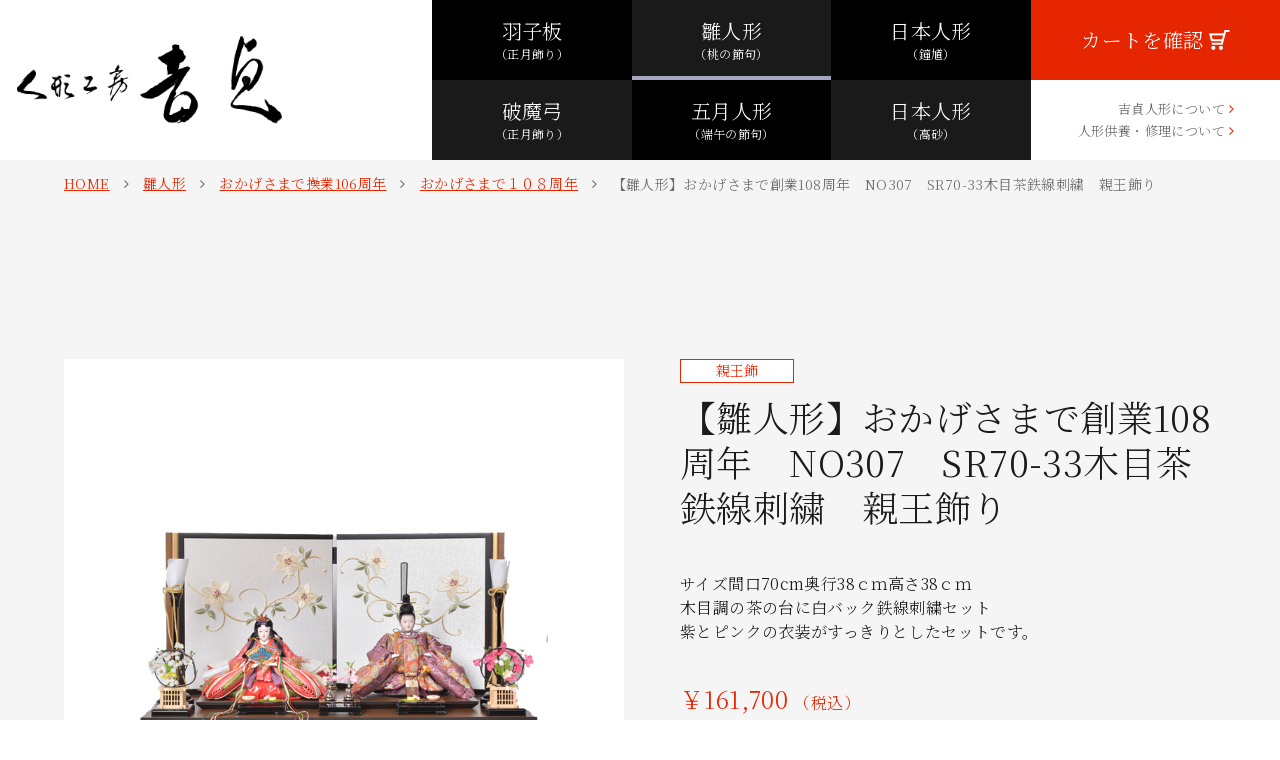

--- FILE ---
content_type: text/html; charset=UTF-8
request_url: https://www.yoshiteiningyo.com/products/detail/350?category_id=2
body_size: 7393
content:
<!doctype html>
<html lang="ja">
<head prefix="og: http://ogp.me/ns# fb: http://ogp.me/ns/fb# product: http://ogp.me/ns/product#">
    <meta charset="utf-8">
    <meta name="viewport" content="width=device-width, initial-scale=1, shrink-to-fit=no">
    <meta name="eccube-csrf-token" content="tmW3qwNgDe2cE8dMvmP45B0DDpqOSbAXtFvH86v9xNs">
    <title>人形工房　吉貞 / 【雛人形】おかげさまで創業108周年　NO307　SR70-33木目茶鉄線刺繍　親王飾り</title>
            <meta name="twitter:card" content="summary_large_image" />
<meta property="og:locale" content="ja_JP">
<meta property="og:site_name" content="人形工房「吉貞」オンラインストア">
<meta property="og:title" content="">
<meta property="og:type" content="website">
<meta property="og:url" content="https://www.yoshiteiningyo.com/">
<meta property="og:image" content="https://www.yoshiteiningyo.com/html/user_data/assets/img/yoshitei-og.png">
<meta property="og:description" content="「吉貞人形」は、創業100余年を迎えた、雛人形、五月人形などの節句人形の工房です。現代の名工、節句人形工芸士、節句人形アドバイザーなどの資格を有するスタッフが丁寧にご対応させて頂きます。">
                    <meta name="description" content="「吉貞人形」は、創業100余年を迎えた、雛人形、五月人形などの節句人形の工房です。現代の名工、節句人形工芸士、節句人形アドバイザーなどの資格を有するスタッフが丁寧にご対応させて頂きます。">
                            <meta name="keywords" content="雛人形、ひな人形、お雛様、五月人形、羽子板、破魔弓">
            <link rel="icon" href="/html/user_data/assets/img/favicon.ico">
    <link rel="preconnect" href="https://fonts.googleapis.com">
    <link rel="preconnect" href="https://fonts.gstatic.com" crossorigin>
    <link href="https://maxcdn.bootstrapcdn.com/font-awesome/4.7.0/css/font-awesome.min.css" rel="stylesheet">
    <link href="https://fonts.googleapis.com/css2?family=Noto+Serif+JP:wght@300;400;700&display=swap" rel="stylesheet">
    <link rel="stylesheet" href="https://unpkg.com/swiper@7/swiper-bundle.min.css">
    <link rel="stylesheet" href="https://cdnjs.cloudflare.com/ajax/libs/meyer-reset/2.0/reset.min.css">
    <link rel="stylesheet" href="https://cdnjs.cloudflare.com/ajax/libs/Swiper/4.5.0/css/swiper.min.css">
    <link rel="stylesheet" href="/html/user_data/assets/css/main.css">

    <link rel="stylesheet" href="/html/user_data/assets/css/ec-cube-style.css">
            <script src="https://code.jquery.com/jquery-3.5.1.min.js" integrity="sha256-9/aliU8dGd2tb6OSsuzixeV4y/faTqgFtohetphbbj0=" crossorigin="anonymous"></script>
    <script>
        $(function() {
            $.ajaxSetup({
                'headers': {
                    'ECCUBE-CSRF-TOKEN': $('meta[name="eccube-csrf-token"]').attr('content')
                }
            });
        });
    </script>
                
    <!-- Global site tag (gtag.js) - Google Analytics -->
    <script async src="https://www.googletagmanager.com/gtag/js?id=G-MRRD0Z1PN7"></script>
    <script>
    window.dataLayer = window.dataLayer || [];
    function gtag(){dataLayer.push(arguments);}
    gtag('js', new Date());

    gtag('config', 'G-MRRD0Z1PN7');
    </script>
</head>
<body id="page_product_detail" class="product_page">
        
                                    <div>
                    <!-- ▼ヘッダー(下層ヘッダー) -->
            


<header class="Header__main Header__main_lower _zindex-30">
    <div class="Header__main_logo_area">
    <a href="https://www.yoshiteiningyo.com/" class="Header__logo Header__main_logo Hover__opacity"></a>
</div>
    <div class="Header__main_menu_area">
        <div class="Header__main_menu Menu__nav_area Menu__nav_area_3column Menu__nav_area_sp_3column">

                        <a href="https://www.yoshiteiningyo.com/products/list?category_id=90" class="Menu__nav_box"><span class="Menu__nav_tx">羽子板<span class="Menu__nav_tx__sm">（正月飾り）</span></span></a>
            
                        <a href="https://www.yoshiteiningyo.com/products/list?category_id=2" class="Menu__nav_box Menu__nav_box__active"><span class="Menu__nav_tx">雛人形<span class="Menu__nav_tx__sm">（桃の節句）</span></span></a>
            
                        <a href="https://www.yoshiteiningyo.com/products/list?category_id=92" class="Menu__nav_box"><span class="Menu__nav_tx">日本人形<span class="Menu__nav_tx__sm">（鐘馗）</span></span></a>
            
                        <a href="https://www.yoshiteiningyo.com/products/list?category_id=91" class="Menu__nav_box"><span class="Menu__nav_tx">破魔弓<span class="Menu__nav_tx__sm">（正月飾り）</span></span></a>
            
                        <a href="https://www.yoshiteiningyo.com/products/list?category_id=13" class="Menu__nav_box"><span class="Menu__nav_tx">五月人形<span class="Menu__nav_tx__sm">（端午の節句）</span></span></a>
            
                        <a href="https://www.yoshiteiningyo.com/products/list?category_id=93" class="Menu__nav_box"><span class="Menu__nav_tx">日本人形<span class="Menu__nav_tx__sm">（高砂）</span></span></a>
                    </div>
        <div class="Header__main_menu_sub">
            <div class="Header__main_menu_sub_l">
                <a href="https://www.yoshiteiningyo.com/help/about" class="Header__main_menu_sub_link Icon__font Icon__font_arrow_r Icon__arrow Icon__font_arrow__sm"><span class="Icon__arrow_tx">吉貞人形について</span></a>
                <a href="https://www.yoshiteiningyo.com/user_data/kuyou" class="Header__main_menu_sub_link Icon__font Icon__font_arrow_r Icon__arrow Icon__font_arrow__sm"><span class="Icon__arrow_tx">人形供養・修理について</span></a>
            </div>
            <div class="Header__main_menu_sub_r">
                <a href="https://www.yoshiteiningyo.com/cart" class="Btn__cart Header__main_cart Hover__opacity"><span class="_dsp-none__sp">カートを確認</span></a>
            </div>
        </div>
    </div>
</header>

                                                
<div class="MainVisual__lower_sm">
        </div>

        <!-- ▲ヘッダー(下層ヘッダー) -->

            </div>
                    <header id="menu" class="Header Header__fixed">
    <div class="Header__inner">
        <a class="Header__logo Hover__opacity" href="https://www.yoshiteiningyo.com/"><img src="/html/user_data/assets/img/logo.png" alt="吉貞"></a>
        <div class="Header__menu_area">
            <div class="Header__menu_group">
                <div class="Header__menu_link_group">
                    <div class="Header__menu_box"><a class="Header__menu_link" href="https://www.yoshiteiningyo.com/products/list?category_id=90">羽子板</a></div>
                    <div class="Header__menu_box"><a class="Header__menu_link" href="https://www.yoshiteiningyo.com/products/list?category_id=91">破魔弓</a></div>
                    <div class="Header__menu_box"><a class="Header__menu_link" href="https://www.yoshiteiningyo.com/products/list?category_id=2">雛人形</a></div>
                    <div class="Header__menu_box"><a class="Header__menu_link" href="https://www.yoshiteiningyo.com/products/list?category_id=13">五月人形</a></div>
                    <div class="Header__menu_box Header__menu_box__lg"><a class="Header__menu_link" href="https://www.yoshiteiningyo.com/products/list?category_id=92">日本人形<span class="Header__menu_link__sm">（鐘馗）</span></a></div>
                    <div class="Header__menu_box Header__menu_box__lg"><a class="Header__menu_link" href="https://www.yoshiteiningyo.com/products/list?category_id=93">日本人形<span class="Header__menu_link__sm">（高砂）</span></a></div>
                </div>
                <div class="Header__menu_group_bottom">
                    <a class="Header__link Icon__font Icon__font_arrow_r Icon__arrow Icon__font_arrow__xsm" href="https://www.yoshiteiningyo.com/help/about"><span class="Icon__arrow_tx">吉貞人形について</span></a>
                    <a class="Header__link Icon__font Icon__font_arrow_r Icon__arrow Icon__font_arrow__xsm" href="https://www.yoshiteiningyo.com/user_data/kuyou"><span class="Icon__arrow_tx">人形供養・修理について</span></a>
                                            <a class="Header__link Icon__font Icon__lock Btn--mypage" href="https://www.yoshiteiningyo.com/mypage/login">ログイン</a>
                                    </div>
            </div>
            <a href="https://www.yoshiteiningyo.com/cart" class="Btn__cart Btn__cart__md Hover__opacity"><span class="_dsp-none__sp">カート</span></a>
            <div class="Header__menu_bnt_sp Header__menu_bnt Header__toggle"><span></span><span></span><span></span></div>
        </div>
    </div>
    <div class="Header__menu_sp">
        <div class="Header__menu_inner Header__menu_inner_side Header__menu_top">
            <div class="Header__menu_sp_nav Menu__nav_area Menu__nav_sp Menu__nav_area_2column Menu__nav_area_sp_2column">
                <a href="https://www.yoshiteiningyo.com/products/list?category_id=90" class="Menu__nav_box"><span class="Menu__nav_tx">羽子板<span class="Menu__nav_tx__sm">（正月飾り）</span></span></a>
                <a href="https://www.yoshiteiningyo.com/products/list?category_id=2" class="Menu__nav_box"><span class="Menu__nav_tx">雛人形<span class="Menu__nav_tx__sm">（桃の節句）</span></span></a>
                <a href="https://www.yoshiteiningyo.com/products/list?category_id=92" class="Menu__nav_box"><span class="Menu__nav_tx">日本人形<span class="Menu__nav_tx__sm">（鐘馗）</span></span></a>
                <a href="https://www.yoshiteiningyo.com/products/list?category_id=91" class="Menu__nav_box"><span class="Menu__nav_tx">破魔弓<span class="Menu__nav_tx__sm">（正月飾り）</span></span></a>
                <a href="https://www.yoshiteiningyo.com/products/list?category_id=13" class="Menu__nav_box"><span class="Menu__nav_tx">五月人形<span class="Menu__nav_tx__sm">（端午の節句）</span></span></a>
                <a href="https://www.yoshiteiningyo.com/products/list?category_id=93" class="Menu__nav_box"><span class="Menu__nav_tx">日本人形<span class="Menu__nav_tx__sm">（高砂）</span></span></a>
            </div>
            <div class="Header__menu_sp_nav_sub Header__link_area">
                <a class="Header__link Icon__font Icon__font_arrow_r Icon__arrow Icon__font_arrow__xsm" href="https://www.yoshiteiningyo.com/help/about"><span class="Icon__arrow_tx">吉貞人形について</span></a>
                <a class="Header__link Icon__font Icon__font_arrow_r Icon__arrow Icon__font_arrow__xsm" href="https://www.yoshiteiningyo.com/user_data/kuyou"><span class="Icon__arrow_tx">人形供養・修理について</span></a>
                                    <a class="Header__link Icon__font Icon__lock Btn--mypage" href="https://www.yoshiteiningyo.com/mypage/login">ログイン</a>
                            </div>
        </div>
        <div class="Header__menu_inner Header__menu_inner_side Header__menu_bottom Header__link_area _back-cl01 _dsp-none__pc">
            <div class="Header__menu_sp_nav_sub Header__menu_sp_nav_head_area">
                <div class="Header__menu_sp_nav_head _cl-07">特集</div>
                <div class="_fx-col _fx">
                                        <a class="Header__link Icon__font Icon__font_arrow_r Icon__arrow Icon__font_arrow__xsm" href="https://www.yoshiteiningyo.com/user_data/kazarikata">雛人形の飾り方</a>
                </div>
            </div>
        </div>
        <div class="Header__menu_inner Header__menu_inner_side Header__menu_bottom Header__link_area">
            <div class="Header__menu_sp_nav_sub">
                <a class="Header__link Icon__font Icon__font_arrow_r Icon__arrow Icon__font_arrow__xsm" href="https://www.yoshiteiningyo.com/guide">お買い物ガイド</a>
                <a class="Header__link Icon__font Icon__font_arrow_r Icon__arrow Icon__font_arrow__xsm" href="https://www.yoshiteiningyo.com/help/privacy">プライバシーポリシー</a>
                <a class="Header__link Icon__font Icon__font_arrow_r Icon__arrow Icon__font_arrow__xsm" href="https://www.yoshiteiningyo.com/help/tradelaw">特定商取引法に基づく表記</a>
            </div>
        </div>
        <div class="Header__menu_inner Header__menu_footer">
            <div class="Footer__info">
                <div class="Header__menu_footer_head">人形工房　吉貞</div>
                <div class="Footer__info_address">
                    〒327-0835<br>
                    栃木県佐野市植下町1121
                </div>
                <div class="Footer__info_tx">TEL：<a class="Footer__info_link" href="tel:0283-24-2628">0283-24-2628</a></div>
                <div class="Footer__info_tx">mail：<a class="Footer__info_link Footer__info_mail" href="mailto:shop@dolls-yoshitei.co.jp">shop@dolls-yoshitei.co.jp</a></div>
                <div class="Footer__info_tx">営業時間：9：00～18：00　(11月1日-5月5日）</div>
            </div>
        </div>
    </div>
</header>



        
        
        
        <div class="contents">
    <section class="_back-cl01">
        <div class="inner inner__pb_lg">
            <div class="Crumbs__area_pt">
                <ul class="Crumbs__area">
                    <li class="Crumbs__list Hover__opacity"><a href="https://www.yoshiteiningyo.com/">HOME</a></li>
                                                                                                                            <li class="Crumbs__list Hover__opacity"><a href="https://www.yoshiteiningyo.com/products/list?category_id=2">雛人形</a></li>
                                                                                                                <li class="Crumbs__list Hover__opacity"><a href="https://www.yoshiteiningyo.com/products/list?category_id=96">おかげさまで操業106周年</a></li>
                                                                                                                <li class="Crumbs__list Hover__opacity"><a href="https://www.yoshiteiningyo.com/products/list?category_id=99">おかげさまで１０８周年</a></li>
                                                                                            <li class="Crumbs__list">【雛人形】おかげさまで創業108周年　NO307　SR70-33木目茶鉄線刺繍　親王飾り</li>
                </ul>
            </div>
            <div class="Product__area_pt">
                <div class="Product__detail_area">
                    <div id="comp" class="Product__detail_left Product__detail_slider">
                        <div class="Product__detail_slider_box">
                            <div id="wrapper" class="Product__detail_slider_con">
                                <div class="swiper-container">
                                    <div class="swiper-wrapper">
                                                                                                                    <div class="swiper-slide" data-index="0"><img src="/html/upload/save_image/1024094514_6537139aa5174.jpg" alt=""></div>
                                                                                <div class="swiper-slide" data-index="1"><img src="/html/upload/save_image/1024094514_6537139ad79b8.jpg" alt=""></div>
                                                                                <div class="swiper-slide" data-index="2"><img src="/html/upload/save_image/1024094515_6537139b09ddc.jpg" alt=""></div>
                                                                                <div class="swiper-slide" data-index="3"><img src="/html/upload/save_image/1024094526_653713a6c750d.jpg" alt=""></div>
                                                                                <div class="swiper-slide" data-index="4"><img src="/html/upload/save_image/1024094526_653713a6d78ed.jpg" alt=""></div>
                                                                            </div>
                                </div>
                            </div>
                        </div>
                        <div class="Product__detail_img_thumblist">
                            <div class="thumblist"></div>
                        </div>
                    </div>
                    <div class="Product__detail_shop">
                        <div class="Product__detail_shop_top">
                            <div class="Card__product Card__product_detail Card__product_detail_mg">
                                                                <div class="Card__product_tags_area">
                                                                            <div class="Card__product_tags" data-tag-id="4">親王飾</div>
                                                                    </div>
                                                                <div class="Card__heading">【雛人形】おかげさまで創業108周年　NO307　SR70-33木目茶鉄線刺繍　親王飾り</div>
                                <div class="Card__desc">
                                                                        サイズ間口70cm奥行38ｃｍ高さ38ｃｍ<br />
木目調の茶の台に白バック鉄線刺繍セット<br />
紫とピンクの衣装がすっきりとしたセットです。
                                </div>
                                                                <div class="Card__price">
                                                                            ￥161,700
                                                                        <span class="Card__price_sub">（税込）</span>
                                </div>
                            </div>

                            <div class="Product__detail_shop_area">
                                <form action="https://www.yoshiteiningyo.com/products/add_cart/350" method="post" id="form1" name="form1">
                                                                                                                                                                                                <div style="display: none"><input type="number" id="quantity" name="quantity" required="required" min="1" maxlength="9" class="form-control" value="1" /></div>

                                                                                <button type="submit" class="Product__detail_shop_btn Btn__shop_cart Btn__lg add-cart"><span class="Btn__shop_cart_tx"><span class="Product__detail_shop_btn_tx__default">カートに入れる</span><span class="Product__detail_shop_btn_tx__change">売り切れました</span></span></button>
                                                                        <input type="hidden" id="product_id" name="product_id" value="350" /><input type="hidden" id="ProductClass" name="ProductClass" value="350" /><input type="hidden" id="_token" name="_token" value="Dix6fsmVP9ZY4aocT_E4kAof1m_XpN1p7WwqONLvcg8" />
                                </form>
                                                                                                    <form action="https://www.yoshiteiningyo.com/products/add_favorite/350" method="post">
                                        <div class="ec-productRole__btn">
                                                                                            <button type="submit" class="Product__detail_shop_btn Btn__fav Btn__lg"><span class="Btn__fav_tx"><span class="Product__detail_shop_btn_tx__default">お気に入りに追加</span><span class="Product__detail_shop_btn_tx__change">お気に入り済み</span></span></button>
                                                                                    </div>
                                    </form>
                                                            </div>
                            <div class="ec-modal">
                                <div class="ec-modal-overlay">
                                    <div class="ec-modal-wrap">
                                        <span class="ec-modal-close"><span class="ec-icon"><img src="/html/template/default/assets/icon/cross-dark.svg" alt=""/></span></span>
                                        <div id="ec-modal-header" class="text-center">カートに追加しました。</div>
                                        <div class="ec-modal-box">
                                            <div class="ec-role">
                                                <span class="ec-inlineBtn--cancel">お買い物を続ける</span>
                                                <a href="https://www.yoshiteiningyo.com/cart" class="ec-inlineBtn--action">カートへ進む</a>
                                            </div>
                                        </div>
                                    </div>
                                </div>
                            </div>
                        </div>
                        <div class="Product__detail_shop_bottom">
                            <div class="Product__service_head">名札名入れサービス</div>
                            <div class="Product__service_tx">
                                <p>名札に、現代の名工が心を込めて筆字にてお名入れします。</p>
                                <div>詳しくは<a class="Link_line" href="https://www.yoshiteiningyo.com/guide#naire" target="_blank" rel="noopener noreferrer">こちら</a></div>
                            </div>
                        </div>
                                                    <div class="Product__detail_shop_freearea">
                                大安吉日お届けなど要相談
                            </div>
                                            </div>
                </div>
                <div class="Page__area Page__area__lg">
                                            <a class="Page__btn Page__btn__lg Page__back" href="https://www.yoshiteiningyo.com/products/detail/349?category_id=2">
                            <div>前の商品へ</div>
                        </a>
                                                                <a class="Page__btn Page__btn__lg Page__next" href="https://www.yoshiteiningyo.com/products/detail/352?category_id=2">
                            <div>次の商品へ</div>
                        </a>
                                    </div>
            </div>
        </div>
    </section>
</div>

        
        
        
                    <!-- ▼フッター -->
            
<footer class="Footer">
    <div class="Footer__area">
        <div class="Footer__right">
            <div class="Footer__logo_area">
                <a class="Footer__info_logo Hover__opacity" href="https://www.yoshiteiningyo.com/">
                    <img src="/html/user_data/assets/img/logo_wt.png" alt="人形工房吉貞">
                </a>
                <div class="Footer__logo_tx">人形工房　吉貞</div>
            </div>
            <div class="Footer__info">
                <div class="Footer__info_address">
                    〒327-0835<br>
                    栃木県佐野市植下町1121
                </div>
                <div class="Footer__info_tx">TEL：<a class="Footer__info_link" href="tel:0283-24-2628">0283-24-2628</a></div>
                <div class="Footer__info_tx">mail：<a class="Footer__info_link Footer__info_mail" href="mailto:shop@dolls-yoshitei.co.jp">shop@dolls-yoshitei.co.jp</a></div>
                <div class="Footer__info_tx">営業時間：9：00～18：00　(11月1日-5月5日）</div>
            </div>
        </div>
        <div class="Footer__left">
            <div class="Footer__sitemap_area">
                <div class="Footer__sitemap_group">
                    <div class="Footer__sitemap_heading">取り扱い商品</div>
                    <div class="Footer__sitemap_link_area">
                        <ul class="List__dot List Footer__sitemap_link_group">
                            <li class="Footer__sitemap_link"><a href="https://www.yoshiteiningyo.com/products/list?category_id=90">羽子板</a></li>
                            <li class="Footer__sitemap_link"><a href="https://www.yoshiteiningyo.com/products/list?category_id=2">雛人形</a></li>
                            <li class="Footer__sitemap_link"><a href="https://www.yoshiteiningyo.com/products/list?category_id=92">日本人形（鐘馗）</a></li>
                        </ul>
                        <ul class="List__dot List Footer__sitemap_link_group">
                            <li class="Footer__sitemap_link"><a href="https://www.yoshiteiningyo.com/products/list?category_id=91">破魔弓</a></li>
                            <li class="Footer__sitemap_link"><a href="https://www.yoshiteiningyo.com/products/list?category_id=13">五月人形</a></li>
                            <li class="Footer__sitemap_link"><a href="https://www.yoshiteiningyo.com/products/list?category_id=93">日本人形（高砂）</a></li>
                        </ul>
                    </div>
                </div>
                <div class="Footer__sitemap_group">
                    <div class="Footer__sitemap_heading">吉貞とは</div>
                    <div class="Footer__sitemap_link_area">
                        <ul class="List__dot List Footer__sitemap_link_group">
                            <li class="Footer__sitemap_link"><a href="https://www.yoshiteiningyo.com/help/about"><span class="Icon__arrow_tx">吉貞人形について</span></a></li>
                            <li class="Footer__sitemap_link"><a href="https://www.yoshiteiningyo.com/user_data/kuyou"><span class="Icon__arrow_tx">人形供養・修理について</span></a></li>
                            <li class="Footer__sitemap_link"><a href="https://www.yoshiteiningyo.com/guide">お買い物ガイド</a></li>
                            <li class="Footer__sitemap_link"><a href="https://www.yoshiteiningyo.com/help/privacy">プライバシーポリシー</a></li>
                            <li class="Footer__sitemap_link"><a href="https://www.yoshiteiningyo.com/help/tradelaw">特定商取引法に基づく表記</a></li>
                        </ul>
                    </div>
                </div>
                <div class="Footer__sitemap_group">
                    <div class="Footer__sitemap_heading">特集</div>
                    <div class="Footer__sitemap_link_area">
                        <ul class="List__dot List Footer__sitemap_link_group">
                            <li class="Footer__sitemap_link"><a href="https://www.yoshiteiningyo.com/user_data/compact-hina-ningyo">人形工房吉貞の<br>小さな雛人形</a></li>
                            <li class="Footer__sitemap_link"><a href="https://www.yoshiteiningyo.com/user_data/kazarikata">雛人形の飾り方</a></li>
                        </ul>
                    </div>
                </div>
            </div>
            <div class="Footer__banner_area">
                <a class="Footer__banner_img" href="https://www.yoshiteiningyo.com/contact"><img src="/html/user_data/assets/img/banner_info.png" alt="お問い合わせはこちら"></a>
                <a class="Footer__banner_img" href="https://www.instagram.com/dollsyoshitei/" target="_blank" rel="noopener noreferrer"><img src="/html/user_data/assets/img/banner_insta.png" alt="公式インスタグラム"></a>
            </div>
        </div>
    </div>
    <div class="Footer__bottom">
        <small>© Yoshitei Co., Ltd. All Rights Reserved.</small>
    </div>
</footer>
        <!-- ▲フッター -->

    
        
    <script src="https://stackpath.bootstrapcdn.com/bootstrap/3.4.1/js/bootstrap.min.js" integrity="sha384-aJ21OjlMXNL5UyIl/XNwTMqvzeRMZH2w8c5cRVpzpU8Y5bApTppSuUkhZXN0VxHd" crossorigin="anonymous"></script>
    <script src="https://cdn.jsdelivr.net/jquery.slick/1.6.0/slick.min.js"></script>
    <script>
var eccube_lang = {
    'common.delete_confirm': "削除してもよろしいですか?",
    'front.product.out_of_stock': "ただいま品切れ中です。",
};
</script>
    <script src="/html/template/default/assets/js/function.js"></script>
    <script src="/html/template/default/assets/js/eccube.js"></script>
                    <script src="/html/user_data/assets/js/main.js"></script>
    <script src="/html/user_data/assets/js/accordion.js"></script>
    <script src="https://unpkg.com/swiper@7/swiper-bundle.min.js"></script>
    <script src="https://cdnjs.cloudflare.com/ajax/libs/Swiper/4.5.0/js/swiper.min.js"></script>
    <script src="/html/user_data/assets/js/slider.js"></script>
        <script>
        eccube.classCategories = {"__unselected":{"__unselected":{"name":"\u9078\u629e\u3057\u3066\u304f\u3060\u3055\u3044","product_class_id":""}},"__unselected2":{"#":{"classcategory_id2":"","name":"","stock_find":true,"price01":"","price02":"161,700","price01_inc_tax":"","price02_inc_tax":"161,700","price01_with_currency":"","price02_with_currency":"\uffe5161,700","price01_inc_tax_with_currency":"","price02_inc_tax_with_currency":"\uffe5161,700","product_class_id":"350","product_code":"0233107","sale_type":"1"}}};

        // 規格2に選択肢を割り当てる。
        function fnSetClassCategories(form, classcat_id2_selected) {
            var $form = $(form);
            var product_id = $form.find('input[name=product_id]').val();
            var $sele1 = $form.find('select[name=classcategory_id1]');
            var $sele2 = $form.find('select[name=classcategory_id2]');
            eccube.setClassCategories($form, product_id, $sele1, $sele2, classcat_id2_selected);
        }

            </script>
    <script>
        $(function() {
            $('.add-cart').on('click', function(event) {

                // // 個数フォームのチェック
                // if ($('#quantity').val() < 1) {
                //     $('#quantity')[0].setCustomValidity('1以上で入力してください。');
                //     return true;
                // } else {
                //     $('#quantity')[0].setCustomValidity('');
                // }

                event.preventDefault();
                $form = $('#form1');
                $.ajax({
                    url: $form.attr('action'),
                    type: $form.attr('method'),
                    data: $form.serialize(),
                    dataType: 'json',
                    beforeSend: function(xhr, settings) {
                        // Buttonを無効にする
                        $('.add-cart').prop('disabled', true);
                    }
                }).done(function(data) {
                    // レスポンス内のメッセージをalertで表示
                    $.each(data.messages, function() {
                        $('#ec-modal-header').html(this);
                    });

                    $('.ec-modal').show()
                }).fail(function(data) {
                    alert('カートへの追加に失敗しました。');
                }).always(function(data) {
                    // Buttonを有効にする
                    $('.add-cart').prop('disabled', false);
                });
            });
        });

        $('.ec-modal-wrap').on('click', function(e) {
            // モーダル内の処理は外側にバブリングさせない
            e.stopPropagation();
        });
        $('.ec-modal-overlay, .ec-modal, .ec-modal-close, .ec-inlineBtn--cancel').on('click', function() {
            $('.ec-modal').hide()
        });
    </script>
    <script type="application/ld+json">
    {
        "@context": "https://schema.org/",
        "@type": "Product",
        "name": "【雛人形】おかげさまで創業108周年　NO307　SR70-33木目茶鉄線刺繍　親王飾り",
        "image": [
                            "https://www.yoshiteiningyo.com/html/upload/save_image/1024094514_6537139aa5174.jpg",
                            "https://www.yoshiteiningyo.com/html/upload/save_image/1024094514_6537139ad79b8.jpg",
                            "https://www.yoshiteiningyo.com/html/upload/save_image/1024094515_6537139b09ddc.jpg",
                            "https://www.yoshiteiningyo.com/html/upload/save_image/1024094526_653713a6c750d.jpg",
                            "https://www.yoshiteiningyo.com/html/upload/save_image/1024094526_653713a6d78ed.jpg"
                    ],
        "description": "サイズ間口70cm奥行38ｃｍ高さ38ｃｍ木目調の茶の台に白バック鉄線刺繍セット紫とピンクの衣装がすっきりとしたセットです。",
                "sku": "0233107",
                "offers": {
            "@type": "Offer",
            "url": "https://www.yoshiteiningyo.com/products/detail/350",
            "priceCurrency": "JPY",
            "price": 161700,
            "availability": "InStock"
        }
    }
    </script>
</body>
</html>


--- FILE ---
content_type: text/css
request_url: https://www.yoshiteiningyo.com/html/user_data/assets/css/main.css
body_size: 32161
content:
@charset "UTF-8";
html, body, div, span, applet, object, iframe,
h1, h2, h3, h4, h5, h6, p, blockquote, pre,
a, abbr, acronym, address, big, cite, code,
del, dfn, em, img, ins, kbd, q, s, samp,
small, strike, strong, sub, sup, tt, var,
b, u, i, center,
dl, dt, dd, ol, ul, li,
fieldset, form, label, legend,
table, caption, tbody, tfoot, thead, tr, th, td,
article, aside, canvas, details, embed,
figure, figcaption, footer, header, hgroup,
menu, nav, output, ruby, section, summary,
time, mark, audio, video {
  margin: 0;
  padding: 0;
  border: 0;
  font-size: 100%;
  font: inherit;
  vertical-align: baseline; }

/* HTML5 display-role reset for older browsers */
article, aside, details, figcaption, figure,
footer, header, hgroup, menu, nav, section {
  display: block; }

body {
  line-height: 1; }

ol, ul {
  list-style: none; }

blockquote, q {
  quotes: none; }

blockquote:before, blockquote:after,
q:before, q:after {
  content: '';
  content: none; }

table {
  border-collapse: collapse;
  border-spacing: 0; }

/* sanitize.css */
*,
::after,
::before {
  -webkit-box-sizing: border-box;
  box-sizing: border-box; }

::after,
::before {
  text-decoration: inherit;
  vertical-align: inherit; }

html {
  cursor: default;
  line-height: 1.5;
  -moz-tab-size: 4;
  -o-tab-size: 4;
  tab-size: 4;
  -webkit-tap-highlight-color: transparent;
  -ms-text-size-adjust: 100%;
  -webkit-text-size-adjust: 100%;
  word-break: break-word; }

body {
  margin: 0;
  font-family: 'Noto Serif JP', serif, 'ヒラギノ明朝 Pro W3', 'Hiragino Mincho Pro', '游明朝','Yu Mincho', '游明朝体', 'YuMincho','ＭＳ Ｐ明朝', 'MS PMincho', serif;
  font-weight: 400; }

dl dl,
dl ol,
dl ul,
ol dl,
ul dl {
  margin: 0; }

ol ol,
ol ul,
ul ol,
ul ul {
  margin: 0; }

hr {
  height: 0;
  overflow: visible; }

main {
  display: block; }

nav ol,
nav ul {
  list-style: none;
  padding: 0; }

pre {
  font-family: monospace, monospace;
  font-size: 1em; }

a {
  background-color: transparent; }

abbr[title] {
  text-decoration: underline;
  -webkit-text-decoration: underline dotted;
  text-decoration: underline dotted; }

b,
strong {
  font-weight: bolder; }

code,
kbd,
samp {
  font-family: monospace, monospace;
  font-size: 1em; }

small {
  font-size: 11px; }
  @media (max-width: 767px) {
    small {
      font-size: 10px; } }

audio,
canvas,
iframe,
img,
svg,
video {
  vertical-align: middle; }

audio,
video {
  display: inline-block; }

audio:not([controls]) {
  display: none;
  height: 0; }

iframe {
  border-style: none; }

img {
  border-style: none; }

svg:not([fill]) {
  fill: currentColor; }

svg:not(:root) {
  overflow: hidden; }

table {
  border-collapse: collapse; }

button,
input,
select {
  margin: 0; }

input:focus, select:focus, textarea:focus {
  outline: none; }

button {
  overflow: visible;
  text-transform: none; }

[type=button],
[type=reset],
[type=submit],
button {
  -webkit-appearance: button; }

fieldset {
  border: 1px solid #a0a0a0;
  padding: .35em .75em .625em; }

input {
  overflow: visible; }

legend {
  color: inherit;
  display: table;
  max-width: 100%;
  white-space: normal; }

progress {
  display: inline-block;
  vertical-align: baseline; }

select {
  text-transform: none; }

textarea {
  margin: 0;
  overflow: auto;
  resize: vertical; }

[type=checkbox],
[type=radio] {
  padding: 0; }

[type=search] {
  -webkit-appearance: textfield;
  outline-offset: -2px; }

::-webkit-inner-spin-button,
::-webkit-outer-spin-button {
  height: auto; }

::-webkit-input-placeholder {
  color: inherit;
  opacity: .54; }

::-webkit-search-decoration {
  -webkit-appearance: none; }

::-webkit-file-upload-button {
  -webkit-appearance: button;
  font: inherit; }

::-moz-focus-inner {
  border-style: none;
  padding: 0; }

:-moz-focusring {
  outline: 1px dotted ButtonText; }

:-moz-ui-invalid {
  box-shadow: none; }

details {
  display: block; }

dialog {
  background-color: #fff;
  border: solid;
  display: block;
  height: -moz-fit-content;
  height: -webkit-fit-content;
  height: fit-content;
  left: 0;
  margin: auto;
  padding: 1em;
  position: absolute;
  right: 0;
  width: -moz-fit-content;
  width: -webkit-fit-content;
  width: fit-content; }

dialog:not([open]) {
  display: none; }

summary {
  display: list-item; }

canvas {
  display: inline-block; }

template {
  display: none; }

[tabindex],
a,
area,
button,
input,
label,
select,
summary,
textarea {
  -ms-touch-action: manipulation;
  touch-action: manipulation; }

[hidden] {
  display: none; }

[aria-busy=true] {
  cursor: progress; }

[aria-controls] {
  cursor: pointer; }

[aria-disabled=true],
[disabled] {
  cursor: not-allowed; }

[aria-hidden=false][hidden] {
  display: initial; }

[aria-hidden=false][hidden]:not(:focus) {
  clip: rect(0, 0, 0, 0);
  position: absolute; }

/**
 * Icon ブロック
 *
 */
.Icon__font::after {
  font-family: "FontAwesome"; }

.Icon__font_arrow_r::after {
  content: "\f105";
  color: #E52600; }

.Icon__arrow::after {
  display: inline-block;
  -webkit-transition: 0.3s all;
  -o-transition: 0.3s all;
  transition: 0.3s all; }

.Icon__arrow:hover .Icon__arrow_tx {
  opacity: 0.7; }

.Icon__arrow:hover::after {
  -webkit-transform: translateX(3px);
  -ms-transform: translateX(3px);
  transform: translateX(3px); }

.Icon__lock::after {
  content: "\f023"; }

.Icon__cart::after {
  content: "";
  display: inline-block;
  width: 21px;
  height: 20px;
  background-repeat: no-repeat;
  background-position: center;
  background-size: contain;
  background-image: url(../img/icon_cart.png); }

.Icon__font_arrow__xsm::after {
  font-size: 0.875rem; }

.Icon__font_arrow__sm::after {
  font-size: 1.125rem; }
  @media (max-width: 767px) {
    .Icon__font_arrow__sm::after {
      font-size: 0.875rem; } }

.Icon__font_arrow__md::after {
  font-size: 1.625rem; }

.Icon__font_arrow__lg::after {
  font-size: 3rem; }

/**
 * Core
 *
 */
* {
  -webkit-box-sizing: border-box;
  box-sizing: border-box; }

body {
  margin: 0;
  padding: 0;
  color: #1C1A1A;
  font-size: 100%;
  letter-spacing: 0.024em;
  font-weight: 300; }
  @media (max-width: 767px) {
    body {
      font-size: 87.50%; } }

a {
  text-decoration: none;
  cursor: pointer;
  text-decoration: none;
  color: #1C1A1A; }

p {
  line-height: 1.5; }
  @media (max-width: 767px) {
    p {
      line-height: 1.42857; } }

hr {
  margin: 2em 0;
  height: 1px;
  border: none;
  border-bottom: 1px dashed #a6a5c4; }

*:focus {
  outline: none; }

.contents {
  overflow: hidden; }

.inner {
  max-width: 1152px;
  margin: 0 auto; }
  @media (max-width: 1184px) {
    .inner {
      padding-left: 16px;
      padding-right: 16px; } }

.inner__pd_md {
  padding-top: 115px;
  padding-bottom: 75px; }
  @media (max-width: 767px) {
    .inner__pd_md {
      padding-top: 112px;
      padding-bottom: 42px; } }

.inner__pb_md {
  padding-bottom: 120px; }
  @media (max-width: 767px) {
    .inner__pb_md {
      padding-bottom: 60px; } }

.inner__pb_lg {
  padding-bottom: 160px; }
  @media (max-width: 767px) {
    .inner__pb_lg {
      padding-bottom: 120px; } }

.inner__pl-pr_lg {
  padding-left: 40px;
  padding-right: 40px; }
  @media (max-width: 767px) {
    .inner__pl-pr_lg {
      padding-left: 16px;
      padding-right: 16px; } }

@media (max-width: 767px) {
  .inner__pl-pr_none_sp {
    padding-right: 0;
    padding-left: 0; } }

.section__pd_md {
  padding-top: 120px;
  padding-bottom: 160px; }
  @media (max-width: 767px) {
    .section__pd_md {
      padding-top: 110px;
      padding-bottom: 120px; } }

.section__pd_lg {
  padding-top: 120px;
  padding-bottom: 184px; }

.inner__pt_md {
  padding-top: 115px; }
  @media (max-width: 767px) {
    .inner__pt_md {
      padding-top: 106px; } }

@media (max-width: 767px) {
  .inner--sp_full {
    width: 100%;
    padding-left: 0;
    padding-right: 0; } }

.section__pb_md {
  padding-bottom: 120px; }
  @media (max-width: 767px) {
    .section__pb_md {
      padding-bottom: 60px; } }

/**
 * Header ブロック
 *
 */
.Header a {
  -webkit-transition: 0.3s all;
  -o-transition: 0.3s all;
  transition: 0.3s all; }

.Header__main {
  width: 100%; }

.Header__main_top {
  height: 100%; }

.Header__main_lower {
  display: -webkit-box;
  display: -ms-flexbox;
  display: flex;
  -webkit-box-align: center;
  -ms-flex-align: center;
  align-items: center;
  -webkit-box-pack: justify;
  -ms-flex-pack: justify;
  justify-content: space-between;
  width: 100%;
  background-color: #fff;
  padding-left: 47px; }
  @media (max-width: 1300px) {
    .Header__main_lower {
      padding-left: 16px; } }
  @media (max-width: 767px) {
    .Header__main_lower {
      -webkit-box-orient: vertical;
      -webkit-box-direction: normal;
      -ms-flex-flow: column;
      flex-flow: column;
      padding-left: 0; } }

.Header__logo {
  background-position: center;
  background-size: contain;
  background-repeat: no-repeat;
  width: 176px; }
  @media (max-width: 1024px) {
    .Header__logo {
      width: 128px; } }
  @media (max-width: 767px) {
    .Header__logo {
      width: 121px; } }
  .Header__logo img {
    display: inline-block;
    width: 100%;
    height: auto; }

.Header__main_logo {
  display: block;
  background-image: url(../img/logo_vertical.png); }
  .Header__main_top .Header__main_logo {
    position: absolute;
    width: 130px;
    height: 360px;
    top: 50%;
    left: 50%;
    -webkit-transform: translate(-50%, -50%);
    -ms-transform: translate(-50%, -50%);
    transform: translate(-50%, -50%); }
    @media (max-width: 1024px) {
      .Header__main_top .Header__main_logo {
        width: 86px; } }
  .Header__main_lower .Header__main_logo {
    width: 266.8px;
    height: 88px;
    background-image: url(../img/logo.png); }
    @media (max-width: 767px) {
      .Header__main_lower .Header__main_logo {
        width: 194.04px;
        height: 64px; } }

.Header__main_logo_area {
  background-color: #fff; }
  .Header__main_top .Header__main_logo_area {
    position: relative;
    height: calc(100% - 342px); }
    @media (max-width: 1024px) {
      .Header__main_top .Header__main_logo_area {
        height: calc(100% - 318px); } }
    @media (max-width: 767px) {
      .Header__main_top .Header__main_logo_area {
        display: none; } }
  .Header__main_lower .Header__main_logo_area {
    -ms-flex-negative: 0;
    flex-shrink: 0; }
    @media (max-width: 767px) {
      .Header__main_lower .Header__main_logo_area {
        height: 96px;
        display: -webkit-box;
        display: -ms-flexbox;
        display: flex;
        -webkit-box-pack: center;
        -ms-flex-pack: center;
        justify-content: center;
        -webkit-box-align: center;
        -ms-flex-align: center;
        align-items: center; } }

.Header__main_top .Header__main_menu_area {
  display: -webkit-box;
  display: -ms-flexbox;
  display: flex;
  -webkit-box-orient: vertical;
  -webkit-box-direction: reverse;
  -ms-flex-flow: column-reverse;
  flex-flow: column-reverse;
  -ms-flex-negative: 0;
  flex-shrink: 0; }

.Header__main_lower .Header__main_menu_area {
  display: -webkit-box;
  display: -ms-flexbox;
  display: flex;
  -webkit-box-align: center;
  -ms-flex-align: center;
  align-items: center; }
  @media (max-width: 1300px) {
    .Header__main_lower .Header__main_menu_area {
      width: 100%;
      -webkit-box-pack: end;
      -ms-flex-pack: end;
      justify-content: flex-end; } }
  @media (max-width: 767px) {
    .Header__main_lower .Header__main_menu_area {
      width: 100%;
      -webkit-box-orient: vertical;
      -webkit-box-direction: reverse;
      -ms-flex-flow: column-reverse;
      flex-flow: column-reverse; } }

.Header__main_lower .Header__main_menu {
  width: 722px; }
  @media (max-width: 1300px) {
    .Header__main_lower .Header__main_menu {
      width: 60%; } }
  @media (max-width: 767px) {
    .Header__main_lower .Header__main_menu {
      width: 100%; } }

.Header__main_menu_sub {
  display: -webkit-box;
  display: -ms-flexbox;
  display: flex; }
  .Header__main_top .Header__main_menu_sub {
    -webkit-box-pack: justify;
    -ms-flex-pack: justify;
    justify-content: space-between;
    -webkit-box-align: end;
    -ms-flex-align: end;
    align-items: flex-end;
    padding: 0 15px 48px; }
    @media (max-width: 1024px) {
      .Header__main_top .Header__main_menu_sub {
        padding-bottom: 22px; } }
    @media (max-width: 767px) {
      .Header__main_top .Header__main_menu_sub {
        -webkit-box-align: center;
        -ms-flex-align: center;
        align-items: center;
        padding: 22px 8px; } }
  .Header__main_lower .Header__main_menu_sub {
    width: 240px;
    -webkit-box-orient: vertical;
    -webkit-box-direction: reverse;
    -ms-flex-flow: column-reverse;
    flex-flow: column-reverse; }
    @media (max-width: 1300px) {
      .Header__main_lower .Header__main_menu_sub {
        width: 25%;
        min-width: 165px; } }
    @media (max-width: 767px) {
      .Header__main_lower .Header__main_menu_sub {
        width: 100%;
        min-width: auto;
        -webkit-box-orient: horizontal;
        -webkit-box-direction: normal;
        -ms-flex-flow: row;
        flex-flow: row;
        -webkit-box-pack: justify;
        -ms-flex-pack: justify;
        justify-content: space-between;
        padding: 8px 8px 12px; } }

.Header__main_menu_sub_l {
  display: -webkit-box;
  display: -ms-flexbox;
  display: flex;
  -webkit-box-orient: vertical;
  -webkit-box-direction: normal;
  -ms-flex-flow: column;
  flex-flow: column; }
  .Header__main_lower .Header__main_menu_sub_l {
    height: 80px;
    width: 100%;
    max-width: 158px;
    -webkit-box-pack: center;
    -ms-flex-pack: center;
    justify-content: center;
    -webkit-box-align: end;
    -ms-flex-align: end;
    align-items: flex-end;
    margin: 0 auto; }
    @media (max-width: 767px) {
      .Header__main_lower .Header__main_menu_sub_l {
        width: auto;
        height: auto;
        max-width: none;
        margin: 0;
        -webkit-box-align: start;
        -ms-flex-align: start;
        align-items: flex-start; } }

.Header__main_lower .Header__main_cart {
  height: 80px;
  font-size: 1.25rem; }
  @media (max-width: 767px) {
    .Header__main_lower .Header__main_cart {
      height: 32px; } }
  .Header__main_lower .Header__main_cart::after {
    margin-left: 5px; }
    @media (max-width: 767px) {
      .Header__main_lower .Header__main_cart::after {
        margin-left: unset; } }

.Header__main_menu_sub_link {
  color: #6C6A6A; }
  @media (max-width: 767px) {
    .Header__main_menu_sub_link {
      font-size: 0.75rem; } }
  .Header__main_top .Header__main_menu_sub_link::after {
    margin-left: 10px; }
    @media (max-width: 767px) {
      .Header__main_top .Header__main_menu_sub_link::after {
        margin-left: 8px; } }
  .Header__main_top .Header__main_menu_sub_l .Header__main_menu_sub_link {
    margin-bottom: 18px; }
    @media (max-width: 767px) {
      .Header__main_top .Header__main_menu_sub_l .Header__main_menu_sub_link {
        margin-bottom: 8px; } }
  .Header__main_lower .Header__main_menu_sub_l .Header__main_menu_sub_link {
    margin-bottom: 8px;
    font-size: 0.8125rem; }
    @media (max-width: 767px) {
      .Header__main_lower .Header__main_menu_sub_l .Header__main_menu_sub_link {
        font-size: 0.75rem; } }
    .Header__main_lower .Header__main_menu_sub_l .Header__main_menu_sub_link::after {
      margin-left: 4px;
      font-size: 0.875rem; }
      @media (max-width: 767px) {
        .Header__main_lower .Header__main_menu_sub_l .Header__main_menu_sub_link::after {
          margin-left: 7px; } }
  .Header__main_menu_sub_l .Header__main_menu_sub_link:last-child {
    margin-bottom: 0; }

.Header__fixed {
  width: 100%;
  position: fixed;
  background-color: #fff;
  top: 0;
  z-index: 20; }

.Header__inner {
  display: -webkit-box;
  display: -ms-flexbox;
  display: flex;
  height: 80px;
  -webkit-box-pack: justify;
  -ms-flex-pack: justify;
  justify-content: space-between;
  -webkit-box-align: center;
  -ms-flex-align: center;
  align-items: center;
  border-bottom: 1px solid #E3E3E3;
  padding-left: 8px;
  padding-right: 8px; }
  @media (max-width: 767px) {
    .Header__inner {
      height: 64px;
      padding-right: 12px; }
      ._show .Header__inner {
        background-color: #F5F5F5;
        border-color: #E3E3E3; } }

.Header__menu_area {
  display: -webkit-box;
  display: -ms-flexbox;
  display: flex;
  -webkit-box-align: center;
  -ms-flex-align: center;
  align-items: center; }

.Header__menu_group {
  margin-right: 7px;
  -ms-flex-negative: 0;
  flex-shrink: 0; }
  @media (max-width: 767px) {
    .Header__menu_group {
      display: none; } }

.Header__menu_link_group {
  display: -webkit-box;
  display: -ms-flexbox;
  display: flex;
  font-size: 1.125rem;
  margin-bottom: 10px; }
  @media (max-width: 1024px) {
    .Header__menu_link_group {
      font-size: 0.875rem; } }

.Header__menu_box {
  padding: 0 27px;
  line-height: 13px;
  border-right: 1px solid #1C1A1A; }
  @media (max-width: 1100px) {
    .Header__menu_box {
      padding: 0 16px; } }
  @media (max-width: 813px) {
    .Header__menu_box {
      padding: 0 8px; } }
  .Header__menu_link_group .Header__menu_box:last-child {
    padding-right: 0;
    border: none; }

.Header__menu_link {
  position: relative;
  display: inline-block;
  padding-bottom: 3px; }
  .Header__menu_link::after {
    position: absolute;
    content: "";
    display: block;
    width: 0;
    height: 1px;
    background-color: #E52600;
    left: 0;
    bottom: -3px;
    -webkit-transition: 0.3s all;
    -o-transition: 0.3s all;
    transition: 0.3s all; }
  .Header__menu_link:hover {
    color: #E52600; }
    .Header__menu_link:hover::after {
      width: 100%; }

.Header__menu_group_bottom {
  display: -webkit-box;
  display: -ms-flexbox;
  display: flex;
  -webkit-box-pack: end;
  -ms-flex-pack: end;
  justify-content: flex-end;
  margin-right: 8px; }

.Header__link {
  font-size: 0.8125rem;
  color: #6C6A6A; }
  @media (max-width: 1024px) {
    .Header__link {
      font-size: 0.75rem; } }
  .Header__link::after {
    margin-left: 5px; }
  .Header__menu_group_bottom .Header__link + .Header__link {
    margin-left: 20px; }
  @media (max-width: 767px) {
    .Header__menu_sp_nav_sub .Header__link {
      font-size: 1rem;
      margin-bottom: 16px; }
      .Header__menu_sp_nav_sub .Header__link::after {
        font-size: 1.125rem;
        margin-left: 10px; }
    .Header__menu_bottom .Header__link {
      font-size: 0.875rem;
      margin-bottom: 16px;
      color: #1C1A1A; }
      .Header__menu_bottom .Header__link::after {
        font-size: 1rem;
        color: #1C1A1A; }
    .Header__link_area .Header__link:last-child {
      margin-bottom: 0; } }

.Header__fixed._show {
  z-index: 99; }

.Header__menu_bnt_sp {
  position: relative;
  display: none;
  /*ボタン内側の基点となるためrelativeを指定*/
  cursor: pointer;
  width: 24px;
  height: 24px;
  margin-left: 16px; }
  @media (max-width: 767px) {
    .Header__menu_bnt_sp {
      display: block; } }
  .Header__menu_bnt_sp span {
    display: inline-block;
    -webkit-transition: all .4s;
    -o-transition: all .4s;
    transition: all .4s;
    /*アニメーションの設定*/
    position: absolute;
    left: 0;
    height: 1px;
    background: #A6A5C4;
    width: 100%; }
  .Header__menu_bnt_sp span:nth-of-type(1) {
    top: 5px; }
  .Header__menu_bnt_sp span:nth-of-type(2) {
    top: 50%;
    -webkit-transform: translateY(-50%);
    -ms-transform: translateY(-50%);
    transform: translateY(-50%); }
  .Header__menu_bnt_sp span:nth-of-type(3) {
    bottom: 5px; }
  ._show .Header__menu_bnt_sp span {
    background: #E52600; }
    ._show .Header__menu_bnt_sp span:nth-of-type(1) {
      top: 11px;
      left: 0;
      -webkit-transform: translateY(0px) rotate(-45deg);
      -ms-transform: translateY(0px) rotate(-45deg);
      transform: translateY(0px) rotate(-45deg);
      width: 24px; }
    ._show .Header__menu_bnt_sp span:nth-of-type(2) {
      opacity: 0; }
    ._show .Header__menu_bnt_sp span:nth-of-type(3) {
      top: 12px;
      left: 0;
      -webkit-transform: translateY(0px) rotate(45deg);
      -ms-transform: translateY(0px) rotate(45deg);
      transform: translateY(0px) rotate(45deg);
      width: 24px; }

.Header__menu_sp {
  display: none;
  height: 0;
  background-color: #000;
  pointer-events: none;
  -webkit-transition: 0.3s all;
  -o-transition: 0.3s all;
  transition: 0.3s all;
  overflow-y: auto; }
  @media (max-width: 767px) {
    .Header__menu_sp {
      display: block;
      opacity: 0;
      pointer-events: fill; }
      ._show .Header__menu_sp {
        opacity: 1;
        height: calc(100vh - 64px); } }

.Header__menu_inner {
  padding: 22px 0 23px; }

.Header__menu_inner_side {
  padding-right: 24px;
  padding-left: 24px; }

.Header__menu_top {
  background-color: #fff; }

@media (max-width: 767px) {
  .Header__menu_sp_nav {
    margin-bottom: 40px; } }

.Header__menu_sp_nav_sub {
  display: -webkit-box;
  display: -ms-flexbox;
  display: flex;
  -webkit-box-orient: vertical;
  -webkit-box-direction: normal;
  -ms-flex-flow: column;
  flex-flow: column; }
  .Header__menu_top .Header__menu_sp_nav_sub {
    padding-bottom: 17px; }

@media (max-width: 767px) {
  .Header__menu_sp_nav_head_area {
    display: -webkit-box;
    display: -ms-flexbox;
    display: flex;
    -webkit-box-orient: horizontal;
    -webkit-box-direction: normal;
    -ms-flex-flow: row;
    flex-flow: row;
    -webkit-box-align: center;
    -ms-flex-align: center;
    align-items: center; } }

@media (max-width: 767px) {
  .Header__menu_sp_nav_head {
    font-size: 1rem;
    line-height: 1;
    margin-right: 32px; } }

.Header__menu_bottom {
  background-color: #A6A5C4;
  color: #1C1A1A;
  padding-bottom: 24px; }
  .Header__menu_bottom a {
    color: #1C1A1A; }
    .Header__menu_bottom a::after {
      color: #1C1A1A; }

.Header__menu_footer {
  background-color: #000;
  color: #fff;
  padding-left: 16px; }

.Header__menu_footer_head {
  font-size: 1.125rem;
  margin-bottom: 20px; }

.Header__menu_link__sm {
  font-size: 0.8125rem; }

.Header__menu_box__lg {
  padding-right: 20px; }
  @media (max-width: 1100px) {
    .Header__menu_box__lg {
      padding-right: 9px; } }
  @media (max-width: 813px) {
    .Header__menu_box__lg {
      padding-right: 1px; } }

/**
 * Swiper ブロック
 *
 */
.swiper-pagination-bullet {
  position: relative;
  width: 12px;
  height: 12px;
  border: 1px solid #fff;
  background-color: transparent;
  opacity: 1; }
  .swiper-pagination-bullet.swiper-pagination-bullet-active {
    background-color: #000; }
    .swiper-pagination-bullet.swiper-pagination-bullet-active::before {
      position: absolute;
      content: "";
      width: 6px;
      height: 6px;
      background-color: #E52600;
      top: 50%;
      left: 50%;
      -webkit-transform: translate(-50%, -50%);
      -ms-transform: translate(-50%, -50%);
      transform: translate(-50%, -50%);
      border-radius: 50%; }

.swiper-pagination-vertical.swiper-pagination-bullets .swiper-pagination-bullet,
.swiper-vertical > .swiper-pagination-bullets .swiper-pagination-bullet {
  margin: var(--swiper-pagination-bullet-vertical-gap, 8px) 0; }

.swiper-container-vertical > .swiper-pagination-bullets {
  top: auto;
  -webkit-transform: none;
  -ms-transform: none;
  transform: none; }

.swiper-container-vertical > .swiper-pagination-bullets {
  right: 0; }

.gallery {
  width: 100%; }
  @media (max-width: 1024px) {
    .gallery {
      max-width: none; } }

.gallery-slider {
  width: 100%;
  height: auto;
  margin: 0 0 10px 0; }

.gallery-slider .swiper-slide {
  width: auto; }

.gallery-slider .swiper-slide img {
  display: block;
  width: 100%;
  height: auto;
  margin: 0 auto; }

.gallery-thumbs {
  padding: 0;
  overflow: hidden; }

.gallery-thumbs .swiper-slide {
  width: 50px;
  height: 50px;
  padding: 1px;
  text-align: center;
  overflow: hidden;
  opacity: 1; }

.gallery-thumbs .swiper-slide-active {
  opacity: 1;
  border: 1px solid #E52600; }

.gallery-thumbs .swiper-slide img {
  width: auto;
  height: 100%; }

#comp img {
  display: block;
  width: 100%;
  vertical-align: middle;
  text-align: center; }

.swiper-slide {
  position: relative;
  width: 100%; }
  .Intro__comp_slider .swiper-slide {
    height: 640px; }
    @media (max-width: 1024px) {
      .Intro__comp_slider .swiper-slide {
        height: 400px; } }
    @media (max-width: 767px) {
      .Intro__comp_slider .swiper-slide {
        height: 195px; } }
  .swiper-slide img {
    position: absolute;
    -o-object-fit: cover;
    object-fit: cover;
    height: 100%;
    top: 50%;
    left: 50%;
    -webkit-transform: translate(-50%, -50%);
    -ms-transform: translate(-50%, -50%);
    transform: translate(-50%, -50%); }
  .Product__detail_slider .swiper-slide {
    height: 560px; }
    @media (max-width: 1169px) {
      .Product__detail_slider .swiper-slide {
        height: 0;
        padding-top: 100%; } }
    @media (max-width: 767px) {
      .Product__detail_slider .swiper-slide {
        height: 0;
        padding-top: 100%; } }

.Intro__comp .thumblist {
  -webkit-box-pack: end;
  -ms-flex-pack: end;
  justify-content: flex-end;
  margin-top: 68px; }
  @media (max-width: 1024px) {
    .Intro__comp .thumblist {
      -webkit-box-pack: center;
      -ms-flex-pack: center;
      justify-content: center;
      margin-top: 36px; } }
  @media (max-width: 767px) {
    .Intro__comp .thumblist {
      margin-top: 27px; } }

@media (max-width: 767px) {
  .Product__detail_slider .thumblist {
    height: auto; } }

.Asymmetry__box .thumblist {
  margin-top: 0; }
  @media (max-width: 1024px) {
    .Asymmetry__box .thumblist {
      -webkit-box-pack: center;
      -ms-flex-pack: center;
      justify-content: center; } }
  @media (max-width: 767px) {
    .Asymmetry__box .thumblist {
      margin-top: 27px; } }

.thumblist-item {
  position: relative;
  background-color: #fff;
  cursor: pointer;
  -webkit-transition: 0.3s all;
  -o-transition: 0.3s all;
  transition: 0.3s all; }
  .thumblist-item:hover {
    opacity: 0.7; }

.thumblist-item img {
  display: -webkit-box;
  display: -ms-flexbox;
  display: flex;
  -webkit-box-pack: center;
  -ms-flex-pack: center;
  justify-content: center;
  width: auto;
  height: 100%;
  -o-object-fit: cover;
  object-fit: cover; }

.thumblist-item {
  overflow: hidden; }
  .thumblist .thumblist-item:last-child {
    margin-right: 0; }
  .Intro__comp .thumblist-item,
  .Asymmetry__box .thumblist-item {
    width: 48px;
    height: 48px;
    margin-left: 8px; }
  .Product__detail_slider .thumblist-item {
    width: calc(25% - 12px);
    height: 0;
    padding-top: calc(25% - 12px) !important;
    margin-right: 16px; }
    .Product__detail_slider .thumblist-item img {
      width: -webkit-fit-content;
      width: -moz-fit-content;
      width: fit-content;
      position: absolute;
      -o-object-fit: cover;
      object-fit: cover;
      top: 50%;
      left: 50%;
      -webkit-transform: translate(-50%, -50%);
      -ms-transform: translate(-50%, -50%);
      transform: translate(-50%, -50%); }
    @media (max-width: 767px) {
      .Product__detail_slider .thumblist-item {
        position: relative;
        height: 0;
        width: calc(25% - 6px);
        padding-top: calc(25% - 6px) !important;
        margin-right: 8px; } }

.thumblist-item.current {
  padding: 1px;
  border: 1px solid #E52600; }
  .Product__detail_slider .thumblist-item.current {
    border-width: 2px; }

.thumblist-item:nth-child(1) {
  margin-top: 0; }
  @media (max-width: 767px) {
    .thumblist-item:nth-child(1) {
      margin-left: 0; } }

.thumblist-item:nth-child(2) {
  margin-top: 0; }

.thumblist-item:nth-child(3) {
  margin-top: 0; }

.thumblist-item:nth-child(4) {
  margin-top: 0; }

.thumblist-item:nth-child(4n) {
  margin-right: 0; }

.thumblist {
  display: -webkit-box;
  display: -ms-flexbox;
  display: flex;
  -ms-flex-wrap: wrap;
  flex-wrap: wrap; }

.thumblist-item.current img {
  opacity: 1; }

.Carousel__area .swiper-button-next:after,
.Carousel__area .swiper-rtl .swiper-button-prev:after {
  content: ''; }

.Carousel__area .swiper-button-prev:after,
.Carousel__area .swiper-rtl .swiper-button-next:after {
  content: ''; }

.Carousel__area .swiper-slide {
  position: relative; }

.Carousel__area .swiper-slide::before {
  content: "";
  position: absolute;
  top: 0;
  right: 0;
  bottom: 0;
  left: 0;
  z-index: 2;
  background-color: rgba(0, 0, 0, 0);
  -webkit-transition: .3s;
  -o-transition: .3s;
  transition: .3s; }

.Carousel__area .swiper-button-prev,
.Carousel__area .swiper-container-rtl .swiper-button-next {
  background-image: none; }

.Carousel__area .swiper-button-next,
.Carousel__area .swiper-container-rtl .swiper-button-prev {
  background-image: none; }

.Carousel__area .swiper-button-prev,
.Carousel__area .swiper-button-next {
  height: auto;
  top: auto;
  width: auto;
  margin-top: 0;
  background-size: auto; }

.Carousel__area .Asymmetry__slide .swiper-container {
  height: 100%; }

/**
 * MainVisual ブロック
 *
 */
.MainVisual {
  position: relative;
  z-index: 30;
  background-color: #fff; }

.MainVisual__top .MainVisual__area {
  display: -webkit-box;
  display: -ms-flexbox;
  display: flex;
  -webkit-box-orient: horizontal;
  -webkit-box-direction: reverse;
  -ms-flex-flow: row-reverse;
  flex-flow: row-reverse;
  width: 100%;
  min-height: 768px;
  height: calc(var(--vh, 1vh) * 100); }
  @media (max-width: 767px) {
    .MainVisual__top .MainVisual__area {
      display: block;
      min-height: 500px;
      height: auto; } }

.MainVisual__lower .MainVisual__area {
  position: relative;
  height: 480px; }
  @media (max-width: 767px) {
    .MainVisual__lower .MainVisual__area {
      min-height: 520px; } }

.MainVisual__lower_sm .MainVisual__area {
  position: relative;
  height: 120px; }
  @media (max-width: 767px) {
    .MainVisual__lower_sm .MainVisual__area {
      min-height: 138px; } }

.MainVisual__left {
  width: 33%;
  min-width: 384px;
  -ms-flex-negative: 0;
  flex-shrink: 0; }
  @media (max-width: 767px) {
    .MainVisual__left {
      width: 100%;
      min-width: auto;
      max-width: none; } }

.MainVisual__slider {
  position: relative;
  width: 67%; }
  @media (max-width: 767px) {
    .MainVisual__slider {
      width: 100%;
      height: calc(var(--vh, 1vh) * 100 - 176px); }
      .MainVisual__slider::after {
        position: absolute;
        content: "";
        display: block;
        width: 120px;
        height: 250px;
        background: url(../img/logo_vertical_wt-shadow.png) no-repeat center;
        background-size: contain;
        left: -8px;
        bottom: 13px;
        z-index: 9; } }

.MainVisual__slider_paginationn {
  position: absolute;
  right: 28px !important;
  bottom: 14px;
  z-index: 10; }
  @media (max-width: 767px) {
    .MainVisual__slider_paginationn {
      right: 16px !important;
      bottom: 75px; } }

.MainVisual__back {
  background-repeat: no-repeat; }

.MainVisual__lower_back::after {
  position: absolute;
  content: "";
  display: block;
  width: 80px;
  height: 80px;
  background: url(../img/decorate_kv.png) no-repeat center;
  background-size: contain;
  right: 0;
  top: 0; }
  @media (max-width: 767px) {
    .MainVisual__lower_back::after {
      width: 48px;
      height: 48px; } }

.MainVisual__lower .MainVisual__lower_inner {
  position: relative;
  max-width: 1498px;
  height: 100%;
  margin: 0 auto; }
  @media (max-width: 767px) {
    .MainVisual__lower .MainVisual__lower_inner {
      max-width: none; } }

.MainVisual__lower_sm .MainVisual__lower_inner {
  height: 100%;
  position: relative;
  display: -webkit-box;
  display: -ms-flexbox;
  display: flex;
  -webkit-box-align: center;
  -ms-flex-align: center;
  align-items: center;
  max-width: 1152px;
  margin: 0 auto; }
  @media (max-width: 1168px) {
    .MainVisual__lower_sm .MainVisual__lower_inner {
      padding-left: 16px; } }
  @media (max-width: 767px) {
    .MainVisual__lower_sm .MainVisual__lower_inner {
      -webkit-box-pack: center;
      -ms-flex-pack: center;
      justify-content: center; } }

.MainVisual__lower_yoshitei .MainVisual__lower_inner {
  padding-left: 0; }

.MainVisual__lower_tx_group {
  position: absolute;
  max-width: 600px;
  top: 50%;
  right: 0;
  -webkit-transform: translateY(-50%);
  -ms-transform: translateY(-50%);
  transform: translateY(-50%); }
  @media (max-width: 1822px) {
    .MainVisual__lower_tx_group {
      right: 20px; } }
  @media (max-width: 1355px) {
    .MainVisual__lower_tx_group {
      width: 45%;
      max-width: 520px; } }
  @media (max-width: 980px) {
    .MainVisual__lower_back__pt04 .MainVisual__lower_tx_group,
    .MainVisual__lower_back__pt05 .MainVisual__lower_tx_group,
    .MainVisual__lower_back__pt06 .MainVisual__lower_tx_group {
      width: 50%; } }
  @media (max-width: 767px) {
    .MainVisual__lower_tx_group {
      position: relative;
      width: 100% !important;
      padding: 0 18px;
      padding-top: 38px;
      top: 0;
      right: 0 !important;
      -webkit-transform: none;
      -ms-transform: none;
      transform: none;
      right: auto;
      left: 50%;
      background-color: rgba(146, 23, 35, 0.85);
      -webkit-transform: translateX(-50%);
      -ms-transform: translateX(-50%);
      transform: translateX(-50%);
      -webkit-box-shadow: rgba(146, 23, 35, 0.85) 0px 20px 20px;
      box-shadow: rgba(146, 23, 35, 0.85) 0px 20px 20px; } }
  .MainVisual__lower_sm .MainVisual__lower_tx_group {
    height: 100%;
    position: relative;
    display: -webkit-box;
    display: -ms-flexbox;
    display: flex;
    -webkit-box-align: center;
    -ms-flex-align: center;
    align-items: center;
    max-width: 1152px;
    margin: 0 auto; }
    @media (max-width: 1168px) {
      .MainVisual__lower_sm .MainVisual__lower_tx_group {
        padding-left: 16px; } }
    @media (max-width: 767px) {
      .MainVisual__lower_sm .MainVisual__lower_tx_group {
        -webkit-box-pack: center;
        -ms-flex-pack: center;
        justify-content: center; } }

.MainVisual__lower_head {
  display: -webkit-box;
  display: -ms-flexbox;
  display: flex;
  -webkit-box-align: end;
  -ms-flex-align: end;
  align-items: flex-end;
  font-size: 3rem; }
  .MainVisual__lower_tx_group .MainVisual__lower_head {
    border-bottom: 1px solid #BE747B;
    margin-bottom: 37px;
    padding-bottom: 18px; }
  @media (max-width: 767px) {
    .MainVisual__lower_head {
      font-size: 2.25rem;
      -webkit-box-orient: vertical;
      -webkit-box-direction: normal;
      -ms-flex-flow: column;
      flex-flow: column;
      -webkit-box-align: center;
      -ms-flex-align: center;
      align-items: center;
      -webkit-box-pack: center;
      -ms-flex-pack: center;
      justify-content: center; }
      .MainVisual__lower_tx_group .MainVisual__lower_head {
        margin-bottom: 27px;
        padding-bottom: 0;
        border: none; } }
  .MainVisual__lower_head .MainVisual__lower {
    padding-bottom: 18px;
    border-bottom: 1px solid rgba(255, 255, 255, 0.4);
    margin-bottom: 39px; }
    @media (max-width: 767px) {
      .MainVisual__lower_head .MainVisual__lower {
        border: none;
        padding-bottom: 0;
        margin-bottom: 27px; } }

.MainVisual__lower_head_en {
  font-size: 1rem;
  margin-left: 14px; }
  @media (max-width: 767px) {
    .MainVisual__lower_head_en {
      margin-left: 0;
      margin-top: 7px; } }
  .MainVisual__lower_head_en::before, .MainVisual__lower_head_en::after {
    content: "―";
    display: inline-block;
    font-size: 1rem; }
  .MainVisual__lower_head_en::before {
    margin-right: 0.5em; }
  .MainVisual__lower_head_en::after {
    margin-left: 0.5em; }
  @media (max-width: 767px) {
    .MainVisual__lower_head_en {
      font-size: 0.875rem; } }

.MainVisual__lower_tx {
  font-size: 1.125rem;
  line-height: 2; }
  @media (max-width: 767px) {
    .MainVisual__lower_tx {
      font-size: 0.875rem;
      line-height: 1.71429; } }

.MainVisual__lower_tx_sm {
  font-size: 0.875rem;
  margin-top: 23px; }
  @media (max-width: 767px) {
    .MainVisual__lower_tx_sm {
      font-size: 0.75rem;
      margin-top: 11px; } }

.MainVisual__back__cl01 {
  background-color: #921723;
  color: #fff; }

.MainVisual__back__cl02 {
  background-color: #a6a5c4;
  color: #fff; }

.MainVisual__lower_back__cl01 {
  border-bottom: 8px solid #A6A5C4; }

.MainVisual__lower_back__cl02 {
  border-bottom: 8px solid #6c6a6a; }

.MainVisual__lower_back__pt01 {
  background-image: url(../img/kv_yohitei01.webp);
  background-position: left 20% top 2%;
  background-size: 627px auto; }
  @media (max-width: 1432px) {
    .MainVisual__lower_back__pt01 {
      background-size: 41% auto; } }
  @media (max-width: 1107px) {
    .MainVisual__lower_back__pt01 {
      background-size: 38% auto; } }
  @media (max-width: 767px) {
    .MainVisual__lower_back__pt01 {
      background-position: center bottom -92vw;
      background-size: 62% auto; } }

.MainVisual__lower_back__pt02 {
  background-image: url(../img/kv_yohitei02.webp);
  background-position: left 23% top 10%;
  background-size: 480px auto; }
  @media (max-width: 1355px) {
    .MainVisual__lower_back__pt02 {
      background-position: left 10% top 10%; } }
  @media (max-width: 1242px) {
    .MainVisual__lower_back__pt02 {
      background-size: 38% auto; } }
  @media (max-width: 767px) {
    .MainVisual__lower_back__pt02 {
      background-position: center bottom -136vw;
      background-size: 56% auto; } }

.MainVisual__lower_back__pt03 {
  background-image: url(../img/kv_yohitei03.webp);
  background-position: left 95px bottom -30px;
  background-size: 863px auto; }
  @media (max-width: 1822px) {
    .MainVisual__lower_back__pt03 {
      background-position: left 20px bottom -30px; } }
  @media (max-width: 1565px) {
    .MainVisual__lower_back__pt03 {
      background-size: 52% auto; } }
  @media (max-width: 1258px) {
    .MainVisual__lower_back__pt03 {
      background-size: 50% auto;
      background-position: left 2% top 13vw; } }
  @media (max-width: 1030px) {
    .MainVisual__lower_back__pt03 {
      background-position: left 2% center; } }
  @media (max-width: 767px) {
    .MainVisual__lower_back__pt03 {
      background-position: center bottom -2vw;
      background-size: 66% auto; } }
  @media (max-width: 630px) {
    .MainVisual__lower_back__pt03 {
      background-size: 100% auto; } }
  @media (max-width: 630px) {
    .MainVisual__lower_back__pt03 {
      background-size: 107% auto; } }

.MainVisual__lower_back__pt04 {
  background-image: url(../img/kv_yohitei04.webp);
  background-position: left 205px top 46%;
  background-size: 807px auto; }
  @media (max-width: 1880px) {
    .MainVisual__lower_back__pt04 {
      background-position: left 19% top 46%; } }
  @media (max-width: 1367px) {
    .MainVisual__lower_back__pt04 {
      background-size: 54% auto;
      background-position: left 2% top 46%; } }
  @media (max-width: 767px) {
    .MainVisual__lower_back__pt04 {
      background-position: center bottom -31vw;
      background-size: 69% auto; } }

.MainVisual__lower_back__pt05 {
  background-image: url(../img/kv_yohitei05.webp);
  background-position: left 95px bottom -48px;
  background-size: 830px auto; }
  @media (max-width: 1476px) {
    .MainVisual__lower_back__pt05 {
      background-position: left 2% bottom -48px; } }
  @media (max-width: 1355px) {
    .MainVisual__lower_back__pt05 {
      background-size: 53% auto;
      background-position: left 2% top 9vw; } }
  @media (max-width: 950px) {
    .MainVisual__lower_back__pt05 {
      background-size: 50% auto;
      background-position: left 2% center; } }
  @media (max-width: 767px) {
    .MainVisual__lower_back__pt05 {
      background-position: center bottom -4vw;
      background-size: 68% auto; } }
  @media (max-width: 530px) {
    .MainVisual__lower_back__pt05 {
      background-position: center bottom -6vw;
      background-size: 99% auto; } }

.MainVisual__lower_back__pt06 {
  background-image: url(../img/kv_yohitei06.webp);
  background-position: left 18% bottom -98px;
  background-size: 600px auto; }
  @media (max-width: 1148px) {
    .MainVisual__lower_back__pt06 {
      background-size: 600px auto;
      background-position: left 2% bottom -98px; } }
  @media (max-width: 1062px) {
    .MainVisual__lower_back__pt06 {
      background-position: left 2% top -1vw; } }
  @media (max-width: 940px) {
    .MainVisual__lower_back__pt06 {
      background-size: 60% auto; } }
  @media (max-width: 980px) {
    .MainVisual__lower_back__pt06 {
      background-size: 54% auto; } }
  @media (max-width: 930px) {
    .MainVisual__lower_back__pt06 {
      background-position: left 2% center; } }
  @media (max-width: 767px) {
    .MainVisual__lower_back__pt06 {
      background-position: center bottom -9vw;
      background-size: 50% auto; } }
  @media (max-width: 590px) {
    .MainVisual__lower_back__pt06 {
      background-position: center bottom -10vw;
      background-size: 64% auto; } }

/**
 * Slider ブロック
 *
 */
.Slider__img {
  width: 100%;
  height: 100%;
  background-position: center;
  background-repeat: no-repeat;
  background-size: cover; }

/**
 * Intro ブロック
 *
 */
.Intro__comp {
  position: relative;
  display: -webkit-box;
  display: -ms-flexbox;
  display: flex;
  padding: 200px 0;
  -webkit-box-align: end;
  -ms-flex-align: end;
  align-items: flex-end; }
  @media (max-width: 2020px) {
    .Intro__comp {
      -webkit-box-align: end;
      -ms-flex-align: end;
      align-items: flex-end; } }
  @media (max-width: 1024px) {
    .Intro__comp {
      display: block;
      padding: 110px 0 160px; } }
  @media (max-width: 767px) {
    .Intro__comp {
      padding: 120px 0; } }

.Intro__comp_left {
  display: -webkit-box;
  display: -ms-flexbox;
  display: flex;
  -webkit-box-align: end;
  -ms-flex-align: end;
  align-items: flex-end;
  -webkit-box-pack: end;
  -ms-flex-pack: end;
  justify-content: flex-end;
  width: 50%;
  text-align: right;
  padding-right: 84px;
  padding-top: 50px; }
  @media (max-width: 1600px) {
    .Intro__comp_left {
      padding-top: 0; } }
  @media (max-width: 1165px) {
    .Intro__comp_left {
      -webkit-box-pack: start;
      -ms-flex-pack: start;
      justify-content: flex-start;
      padding-left: 16px;
      padding-right: 0; } }
  @media (max-width: 1024px) {
    .Intro__comp_left {
      width: 100%;
      -webkit-box-pack: center;
      -ms-flex-pack: center;
      justify-content: center;
      -webkit-box-align: center;
      -ms-flex-align: center;
      align-items: center;
      text-align: center;
      padding-right: 0;
      padding-top: 0; } }
  @media (max-width: 767px) {
    .Intro__comp_left {
      display: block;
      text-align: left;
      padding-right: 16px;
      padding-left: 16px; } }

.Intro__comp_heading {
  max-width: 490px;
  margin-left: auto;
  font-size: 2.5rem;
  letter-spacing: 0.024em;
  padding-bottom: 19px;
  border-bottom: 2px solid #E52600;
  margin-bottom: 65px; }
  @media (max-width: 1024px) {
    .Intro__comp_heading {
      margin: 0 auto 52px; } }
  @media (max-width: 767px) {
    .Intro__comp_heading {
      font-size: 2rem;
      line-height: 1.2;
      width: 198px;
      margin: 0 0 42px;
      padding-bottom: 13px; } }

.Intro__comp_tx {
  font-size: 1.125rem;
  line-height: 2.5;
  letter-spacing: 0.018em; }
  @media (max-width: 1024px) {
    .Intro__comp_tx {
      font-size: 1rem;
      line-height: 2.5; } }
  @media (max-width: 767px) {
    .Intro__comp_tx {
      line-height: 1.75;
      text-align: left; } }
  .Intro__comp_tx_area .Intro__comp_tx:last-child {
    margin-top: 21px; }
    @media (max-width: 767px) {
      .Intro__comp_tx_area .Intro__comp_tx:last-child {
        margin-top: 18px; } }

.Intro__comp_slider {
  width: 50%; }
  @media (max-width: 1024px) {
    .Intro__comp_slider {
      width: 100%; } }

.Intro__comp_slider_img {
  width: 100%; }

.Intro__comp_tx_area {
  position: relative; }
  @media (max-width: 1024px) {
    .Intro__comp_tx_area {
      padding-bottom: 50px; } }
  @media (max-width: 767px) {
    .Intro__comp_tx_area {
      padding-bottom: 30px; } }

.Intro__comp_tx_group {
  position: relative; }

.Intro__comp_slider_thumbs {
  position: absolute;
  bottom: -110px;
  right: 0; }
  @media (max-width: 1024px) {
    .Intro__comp_slider_thumbs {
      bottom: 50px;
      left: 50%;
      -webkit-transform: translateX(-50%);
      -ms-transform: translateX(-50%);
      transform: translateX(-50%); } }

.Intro__comp_heading__num {
  font-size: 2.75rem;
  color: #E52600;
  letter-spacing: 0.024em; }
  @media (max-width: 767px) {
    .Intro__comp_heading__num {
      font-size: 2.25rem;
      padding-right: 5px; } }

/**
 * Card ブロック
 *
 */
.Card__fx {
  display: -webkit-box;
  display: -ms-flexbox;
  display: flex;
  -ms-flex-flow: wrap;
  flex-flow: wrap;
  -webkit-box-pack: justify;
  -ms-flex-pack: justify;
  justify-content: space-between; }

.Card__box_2col_area {
  display: -webkit-box;
  display: -ms-flexbox;
  display: flex;
  -ms-flex-wrap: wrap;
  flex-wrap: wrap;
  -webkit-box-pack: justify;
  -ms-flex-pack: justify;
  justify-content: space-between; }

.Card__box_2col {
  position: relative;
  display: -webkit-box;
  display: -ms-flexbox;
  display: flex;
  width: calc(50% - 16px);
  padding: 24px;
  -webkit-box-align: center;
  -ms-flex-align: center;
  align-items: center;
  background-color: #fff; }
  @media (max-width: 1184px) {
    .Card__special_area .Card__box_2col {
      width: 100%;
      margin-bottom: 30px; } }
  @media (max-width: 1024px) {
    .Card__box_2col {
      padding: 16px; } }
  @media (max-width: 767px) {
    .Card__box_2col {
      width: 100%;
      padding: 12px;
      margin-bottom: 16px;
      -webkit-box-align: start;
      -ms-flex-align: start;
      align-items: flex-start; }
      .Card__box_2col_area .Card__box_2col:last-child {
        margin-bottom: 0; } }

.Card__box_half {
  position: relative;
  width: calc(50% - 16px);
  padding-top: calc(50% - 16px);
  margin-bottom: 30px;
  overflow: hidden;
  background-color: #921723; }
  @media (max-width: 1024px) {
    .Card__box_half {
      width: calc(50% - 9px);
      padding-top: calc(50% - 9px); } }
  @media (max-width: 767px) {
    .Card__box_half {
      width: 100%;
      padding-top: calc(188/375*100%);
      margin-bottom: 5px; }
      .Card__con_area .Card__box_half:last-child {
        margin-bottom: 0 !important; } }
  .Card__con_area .Card__box_half:nth-last-of-type(-n+2) {
    margin-bottom: 0; }
    @media (max-width: 767px) {
      .Card__con_area .Card__box_half:nth-last-of-type(-n+2) {
        margin-bottom: 5px; } }

.Card__box_full {
  position: relative;
  display: -webkit-box;
  display: -ms-flexbox;
  display: flex;
  -webkit-box-align: start;
  -ms-flex-align: start;
  align-items: flex-start;
  -webkit-box-pack: justify;
  -ms-flex-pack: justify;
  justify-content: space-between;
  width: 100%;
  background-color: #fff;
  padding: 32px 80px 30px 32px;
  margin-bottom: 30px; }
  @media (max-width: 1024px) {
    .Card__box_full {
      padding: 16px 46px 16px 16px; } }
  @media (max-width: 767px) {
    .Card__box_full {
      display: block;
      padding: 16px;
      margin-bottom: 16px; } }

.Card__img_area {
  overflow: hidden; }
  .Card__box_full .Card__img_area {
    width: 320px;
    margin-right: 48px;
    -ms-flex-negative: 0;
    flex-shrink: 0; }
    @media (max-width: 1024px) {
      .Card__box_full .Card__img_area {
        margin-right: 24px;
        width: 200px; } }
    @media (max-width: 767px) {
      .Card__box_full .Card__img_area {
        width: 100%;
        margin-right: 0;
        margin-bottom: 16px; } }
  .Card__box_column .Card__img_area {
    margin-bottom: 16px; }
    @media (max-width: 767px) {
      .Card__box_column .Card__img_area {
        margin-bottom: 8px; } }
  .Card__box_2col .Card__img_area {
    position: relative;
    width: 42.38%;
    height: 100%;
    min-height: 240px;
    overflow: hidden;
    margin-right: 16px;
    -ms-flex-negative: 0;
    flex-shrink: 0; }
    @media (max-width: 1184px) {
      .Card__box_2col .Card__img_area {
        width: 190px; } }
    @media (max-width: 1024px) {
      .Card__box_2col .Card__img_area {
        width: 120px;
        height: 150px;
        min-height: auto; } }
    @media (max-width: 490px) {
      .Card__box_2col .Card__img_area {
        width: 80px;
        height: 110px; } }

.Card__box_half_back {
  position: absolute;
  width: 100%;
  height: 100%;
  top: 0;
  left: 0;
  -webkit-transition: 0.3s all;
  -o-transition: 0.3s all;
  transition: 0.3s all; }
  .Card__box_half:hover .Card__box_half_back {
    -webkit-transform: scale(1.1, 1.1);
    -ms-transform: scale(1.1, 1.1);
    transform: scale(1.1, 1.1); }
  .Card__con_area .Card__box_half:nth-child(2n) .Card__box_half_back {
    left: auto;
    right: 0; }

.Card__img {
  background-size: cover;
  background-repeat: no-repeat;
  background-position: center;
  -webkit-transition: 0.3s all;
  -o-transition: 0.3s all;
  transition: 0.3s all; }
  .Card__box_full .Card__img {
    width: 100%;
    padding-top: calc(240/320*100%);
    background-color: #f5f5f5; }
    @media (max-width: 767px) {
      .Card__box_full .Card__img {
        padding-top: calc(120/311*100%);
        background-position: center;
        background-size: contain; } }
  .Card__box:hover .Card__img {
    -webkit-transform: scale(1.1, 1.1);
    -ms-transform: scale(1.1, 1.1);
    transform: scale(1.1, 1.1); }
  .Card__box_half .Card__img {
    width: 100%;
    padding-top: 100%; }
    @media (max-width: 767px) {
      .Card__box_half .Card__img {
        width: 100%;
        padding-top: calc(187.5/375*100%); } }
  .Card__box_column .Card__img {
    width: 100%;
    padding-top: 100%;
    background-size: contain;
    background-color: #fff; }
  .Card__box_2col .Card__img {
    width: 100%;
    height: 100%;
    min-height: 240px;
    -o-object-fit: cover;
    object-fit: cover; }
    @media (max-width: 1024px) {
      .Card__box_2col .Card__img {
        min-height: auto; } }

.Card__box_half .Card__label {
  position: absolute;
  width: 100%;
  min-height: 200px;
  padding: 30px 10px;
  text-align: center;
  letter-spacing: 0.024em;
  background-color: rgba(0, 0, 0, 0.88);
  color: #fff;
  bottom: 0;
  left: 0; }
  @media (max-width: 1024px) {
    .Card__box_half .Card__label {
      padding: 20px 10px;
      min-height: 130px; } }
  @media (max-width: 767px) {
    .Card__box_half .Card__label {
      display: -webkit-box;
      display: -ms-flexbox;
      display: flex;
      width: 50%;
      min-height: auto;
      height: 100%;
      text-align: left;
      -webkit-box-orient: vertical;
      -webkit-box-direction: normal;
      -ms-flex-flow: column;
      flex-flow: column;
      -webkit-box-align: start;
      -ms-flex-align: start;
      align-items: flex-start;
      -webkit-box-pack: center;
      -ms-flex-pack: center;
      justify-content: center;
      padding: 16px;
      left: auto;
      right: 0; } }

.Card__con_area .Card__box_half:nth-child(2n) .Card__label {
  right: auto;
  left: 0; }

.Card__box_half:hover .Card__label {
  background-color: rgba(146, 24, 0, 0.88); }

.Card__box_half .Card__heading {
  font-size: 2.25rem;
  letter-spacing: 0.024em;
  margin-bottom: 28px; }
  @media (max-width: 1024px) {
    .Card__box_half .Card__heading {
      font-size: 1.375rem; } }
  @media (max-width: 767px) {
    .Card__box_half .Card__heading {
      font-size: 1.25rem;
      margin-bottom: 12px; } }

.Card__box_full .Card__heading {
  font-size: 2rem;
  letter-spacing: 0.024em;
  margin-bottom: 13px;
  line-height: 1.125; }
  @media (max-width: 1024px) {
    .Card__box_full .Card__heading {
      font-size: 1.5rem;
      margin-bottom: 8px; } }
  @media (max-width: 767px) {
    .Card__box_full .Card__heading {
      font-size: 1.25rem;
      line-height: 1.4;
      margin-bottom: 5px; } }

.Card__box_column .Card__heading {
  font-size: 1.5rem;
  line-height: 1.33333;
  margin-bottom: 13px; }
  @media (max-width: 767px) {
    .Card__box_column .Card__heading {
      font-size: 1rem;
      line-height: 1.25;
      margin-bottom: 6px; } }

.Card__product_detail .Card__heading {
  font-size: 2.25rem;
  line-height: 1.26316;
  margin-bottom: 43px; }
  @media (max-width: 767px) {
    .Card__product_detail .Card__heading {
      font-size: 1.75rem;
      line-height: 1.42857;
      margin-bottom: 28px; } }

.Card__box_2col .Card__heading {
  font-size: 2rem;
  line-height: 1.125;
  letter-spacing: 0.024em;
  margin-bottom: 20px; }
  @media (max-width: 767px) {
    .Card__box_2col .Card__heading {
      font-size: 1.25rem;
      line-height: 1.4;
      margin-bottom: 16px; } }

.Card__box_half .Card__heading_sub {
  font-size: 1.125rem; }
  @media (max-width: 1024px) {
    .Card__box_half .Card__heading_sub {
      font-size: 0.6875rem; } }
  @media (max-width: 767px) {
    .Card__box_half .Card__heading_sub {
      font-size: 0.75rem; } }

.Card__label_tx {
  font-size: 1.125rem;
  line-height: 2;
  letter-spacing: 0.024em; }
  @media (max-width: 1024px) {
    .Card__label_tx {
      font-size: 0.6875rem;
      line-height: 2; } }
  @media (max-width: 767px) {
    .Card__label_tx {
      font-size: 0.75rem;
      line-height: 1.5; } }

.Card__product {
  -webkit-transition: 0.3s all;
  -o-transition: 0.3s all;
  transition: 0.3s all; }
  .Card__box:hover .Card__product {
    opacity: 0.7; }

.Card__product_tags {
  display: inline-block;
  height: 24px;
  color: #E52600;
  font-size: 0.875rem;
  text-align: center;
  padding: 3px 34.5px 1px;
  border: 1px solid #E52600;
  background-color: #fff; }
  @media (max-width: 1024px) {
    .Card__product_tags {
      height: 20px;
      padding: 2px 12px; } }
  .Card__box_full .Card__product_tags {
    margin-bottom: 13px; }
    @media (max-width: 1024px) {
      .Card__box_full .Card__product_tags {
        margin-bottom: 6px;
        padding: 2px 11px; } }
  .Card__box_column .Card__product_tags {
    margin-bottom: 11px; }
    @media (max-width: 767px) {
      .Card__box_column .Card__product_tags {
        width: 100%;
        height: 23px;
        text-align: center;
        margin-bottom: 6px; } }
  .Card__product_detail .Card__product_tags {
    margin-bottom: 11px; }
    @media (max-width: 767px) {
      .Card__product_detail .Card__product_tags {
        height: 24px;
        padding: 3px 34.5px 1px; } }

.Card__price {
  color: #E52600; }
  .Card__box_full .Card__price {
    font-size: 1.5rem;
    margin-bottom: 20px; }
    @media (max-width: 1024px) {
      .Card__box_full .Card__price {
        margin-bottom: 15px; } }
    @media (max-width: 767px) {
      .Card__box_full .Card__price {
        font-size: 1rem;
        margin-bottom: 10px; } }
  .Card__box_column .Card__price {
    font-size: 1rem; }
  .Card__product_detail .Card__price {
    font-size: 1.5rem; }

.Card__box_full .Card__price_sub {
  font-size: 0.875rem; }
  @media (max-width: 767px) {
    .Card__box_full .Card__price_sub {
      font-size: 0.75rem; } }

@media (max-width: 767px) {
  .Card__box_column .Card__price_sub {
    font-size: 0.75rem; } }

.Card__product_detail .Card__price_sub {
  font-size: 1rem; }

.Card__box_full .Card__desc {
  line-height: 1.5; }
  @media (max-width: 1024px) {
    .Card__box_full .Card__desc {
      font-size: 0.875rem; } }
  @media (max-width: 767px) {
    .Card__box_full .Card__desc {
      font-size: 0.75rem;
      line-height: 1.5; } }

.Card__product_detail .Card__desc {
  font-size: 1rem;
  line-height: 1.5;
  margin-bottom: 43px; }
  @media (max-width: 767px) {
    .Card__product_detail .Card__desc {
      font-size: 0.875rem;
      line-height: 1.71429;
      margin-bottom: 32px; } }

.Card__desc img {
  max-width: 100%;
  height: auto; }

.Card__box_2col .Card__desc {
  padding-right: 58px; }
  @media (max-width: 767px) {
    .Card__box_2col .Card__desc {
      padding-right: 0; } }

.Card__desc_note {
  color: #6C6A6A;
  font-size: 0.75rem; }
  @media (max-width: 767px) {
    .Card__desc_note {
      margin-top: 8px; } }

.Card__desc_size {
  display: -webkit-box;
  display: -ms-flexbox;
  display: flex; }

.Card__desc_size_heading {
  -ms-flex-negative: 0;
  flex-shrink: 0; }

.Card__con_area_hidden {
  display: none; }

.Card__box_column_area {
  display: -webkit-box;
  display: -ms-flexbox;
  display: flex;
  -ms-flex-wrap: wrap;
  flex-wrap: wrap;
  -webkit-box-pack: justify;
  -ms-flex-pack: justify;
  justify-content: space-between; }
  .Card__box_column_area::after {
    display: block;
    content: "";
    width: calc(100% / 3 - 40px); }
    @media (max-width: 767px) {
      .Card__box_column_area::after {
        width: calc(100% / 2 - 12px); } }

.Card__box_column {
  width: calc(100% / 3 - 40px);
  margin-bottom: 60px; }
  @media (max-width: 767px) {
    .Card__box_column {
      width: calc(100% / 2 - 12px);
      margin-bottom: 40px; } }

.Card__special_area {
  padding: 40px; }
  @media (max-width: 1024px) {
    .Card__special_area {
      padding: 16px; } }

.Card__box_full__arrow::after {
  position: absolute;
  top: 50%;
  right: 29px;
  -webkit-transform: translateY(-50%);
  -ms-transform: translateY(-50%);
  transform: translateY(-50%);
  -webkit-transition: 0.3s all;
  -o-transition: 0.3s all;
  transition: 0.3s all; }
  @media (max-width: 1024px) {
    .Card__box_full__arrow::after {
      right: 15px;
      font-size: 2rem; } }
  @media (max-width: 767px) {
    .Card__box_full__arrow::after {
      display: none; } }

.Card__box_full__arrow:hover::after {
  right: 24px; }
  @media (max-width: 1024px) {
    .Card__box_full__arrow:hover::after {
      right: 10px; } }

.Card__box_2col_area .Card__box__arrow::after {
  position: absolute;
  top: 50%;
  right: 20px;
  -webkit-transform: translateY(-50%);
  -ms-transform: translateY(-50%);
  transform: translateY(-50%);
  -webkit-transition: 0.3s all;
  -o-transition: 0.3s all;
  transition: 0.3s all; }

.Card__box_2col_area .Card__box__arrow:hover::after {
  right: 10px; }

@media (max-width: 767px) {
  .Card__box_2col_area .Card__box__arrow {
    padding-right: 54px; } }

@media (max-width: 767px) {
  .Card__heading_sub__xs.Card__heading_sub {
    font-size: 0.625rem; } }

.Card__desc_note__mt {
  margin-top: 10px; }

.Card__img_area__none {
  position: relative; }
  .Card__img_area__none::before {
    position: absolute;
    display: inline-block;
    content: "写真準備中";
    font-size: 1.5rem;
    color: #A6A5C4;
    white-space: nowrap;
    top: 50%;
    left: 50%;
    -webkit-transform: translate(-50%, -50%);
    -ms-transform: translate(-50%, -50%);
    transform: translate(-50%, -50%);
    z-index: 2; }
    @media (max-width: 767px) {
      .Card__img_area__none::before {
        font-size: 1rem; } }
  .Card__img_area__none .Card__img:hover {
    -webkit-transform: none;
    -ms-transform: none;
    transform: none; }

.Card__box_half_back__img01 {
  background-image: url(../img/kv_yohitei01.webp);
  background-size: 83%;
  background-position: top 4% right 61%; }
  @media (max-width: 767px) {
    .Card__box_half_back__img01 {
      background-size: 41%;
      background-position: top 2% left 5%; } }

.Card__box_half_back__img02 {
  background-image: url(../img/kv_yohitei02.webp);
  background-size: 60%;
  background-position: top 11% center; }
  @media (max-width: 767px) {
    .Card__box_half_back__img02 {
      background-size: 32%;
      background-position: top 11% right 14%; } }

.Card__box_half_back__img03 {
  background-image: url(../img/kv_yohitei03.webp);
  background-size: 130%;
  background-position: top 25% center; }
  @media (max-width: 767px) {
    .Card__box_half_back__img03 {
      background-size: 86%;
      background-position: top 47% left -135%; } }

.Card__box_half_back__img04 {
  background-image: url(../img/kv_yohitei04.webp);
  background-size: 98%;
  background-position: top 69% center; }
  @media (max-width: 767px) {
    .Card__box_half_back__img04 {
      background-size: 55%;
      background-position: top 58% right -6%; } }

.Card__box_half_back__img05 {
  background-image: url(../img/kv_yohitei06.webp);
  background-size: 83%;
  background-position: top 3% center; }
  @media (max-width: 767px) {
    .Card__box_half_back__img05 {
      background-size: 45%;
      background-position: top 53% left 6%; } }

.Card__box_half_back__img06 {
  background-image: url(../img/kv_yohitei05.webp);
  background-size: 118%;
  background-position: top 36% center; }
  @media (max-width: 767px) {
    .Card__box_half_back__img06 {
      background-size: 73%;
      background-position: top 64% right -47%; } }

.Card__special_area--mt-lg {
  margin-top: 80px; }
  @media (max-width: 767px) {
    .Card__special_area--mt-lg {
      margin-top: 40px; } }

/**
 * Service ブロック
 *
 */
.Service__box_inner {
  width: 100%; }

.Service__back {
  position: relative;
  background-size: auto 100%;
  overflow: hidden;
  padding-top: 120px;
  padding-bottom: 185px;
  background-color: #F5F5F5; }
  .Service__back::before, .Service__back::after {
    position: absolute;
    content: "";
    display: block;
    width: 100%;
    height: 0;
    top: 0; }
  .Service__back::before {
    width: 50%;
    height: 100%;
    top: 0;
    left: 0;
    background: url(../img/back_about.webp) no-repeat bottom left #F5F5F5;
    background-size: auto 100%;
    background-attachment: fixed; }
    @media (max-width: 1024px) {
      .Service__back::before {
        width: 100%;
        height: 0;
        padding-top: calc(400/768*100%);
        background: url(../img/back_about.webp) center 59% no-repeat;
        background-size: cover; } }
    @media (max-width: 767px) {
      .Service__back::before {
        padding-top: calc(240/375*100%);
        background-position: center 46%; } }
  .Service__back::after {
    width: 50%;
    height: 100%;
    background: url(../img/logo_vertical_wt.png) top 116px left 20vh no-repeat;
    background-attachment: fixed;
    background-size: 160px auto;
    top: 0;
    left: 0; }
    @media (max-width: 1565px) {
      .Service__back::after {
        background-position: top 116px left 10vh; } }
    @media (max-width: 1230px) {
      .Service__back::after {
        background-position: top 116px left 5vh; } }
    @media (max-width: 1140px) {
      .Service__back::after {
        background-position: top 116px left 10px; } }
    @media (max-width: 1024px) {
      .Service__back::after {
        width: 382px;
        height: 122px;
        background: url(../img/logo_wt.png) center no-repeat;
        background-size: 382px auto;
        top: 6%;
        left: 50%;
        -webkit-transform: translateX(-50%);
        -ms-transform: translateX(-50%);
        transform: translateX(-50%); } }
    @media (max-width: 767px) {
      .Service__back::after {
        width: 100%;
        background-size: 50% auto;
        background-position: center top 62%;
        top: 4%; } }
  @media (max-width: 1024px) {
    .Service__back {
      padding-top: 42%;
      padding-bottom: 210px;
      background-size: contain; } }
  @media (max-width: 767px) {
    .Service__back {
      background-color: #F5F5F5;
      padding-bottom: 144px;
      padding-top: 51%; } }

.Service__group {
  position: relative;
  max-width: 896px;
  margin-left: auto;
  padding: 80px 0 110px 80px;
  letter-spacing: 0.024em;
  z-index: 2; }
  @media (max-width: 1024px) {
    .Service__group {
      background-color: rgba(255, 255, 255, 0.88);
      max-width: none;
      padding: 75px 25px 115px 25px; } }
  @media (max-width: 767px) {
    .Service__group {
      padding: 30px 16px 48px 16px; } }
  .Service__group::after {
    position: absolute;
    content: "";
    display: block;
    width: 170vh;
    height: 100%;
    background-color: rgba(255, 255, 255, 0.88);
    top: 0;
    left: 0; }
    @media (max-width: 1024px) {
      .Service__group::after {
        display: none; } }
  .Service__box_inner .Service__group:last-child {
    margin-top: 90px; }
    @media (max-width: 1024px) {
      .Service__box_inner .Service__group:last-child {
        margin-top: 88px; } }
    @media (max-width: 767px) {
      .Service__box_inner .Service__group:last-child {
        margin-top: 48px; } }

.Service__group_img_tx {
  font-size: 1rem;
  line-height: 1.5; }
  @media (max-width: 767px) {
    .Service__group_img_tx {
      font-size: 0.75rem;
      line-height: 1.5; } }

.Service__group_inner {
  position: relative;
  z-index: 2; }

.Service__intro {
  font-size: 1.125rem;
  line-height: 2;
  letter-spacing: 0.018em;
  margin-bottom: 67px; }
  @media (max-width: 767px) {
    .Service__intro {
      font-size: 1rem;
      line-height: 1.75;
      margin-bottom: 18px; } }

.Service__box_area {
  display: -webkit-box;
  display: -ms-flexbox;
  display: flex;
  -ms-flex-wrap: wrap;
  flex-wrap: wrap;
  -webkit-box-pack: justify;
  -ms-flex-pack: justify;
  justify-content: space-between;
  max-width: 816px; }
  @media (max-width: 1024px) {
    .Service__box_area {
      max-width: none; } }

.Service__box_half {
  width: calc(50% - 25px);
  margin-bottom: 40px; }
  @media (max-width: 1024px) {
    .Service__box_half {
      width: calc(50% - 8px);
      margin-bottom: 21px; } }
  @media (max-width: 767px) {
    .Service__box_half {
      display: -webkit-box;
      display: -ms-flexbox;
      display: flex;
      -webkit-box-align: start;
      -ms-flex-align: start;
      align-items: flex-start;
      width: 100%;
      margin-bottom: 16px; } }
  .Service__box_area .Service__box_half:nth-last-of-type(-n+2) {
    margin-bottom: 0; }
    @media (max-width: 767px) {
      .Service__box_area .Service__box_half:nth-last-of-type(-n+2) {
        margin-bottom: 16px; } }
  @media (max-width: 767px) {
    .Service__box_area .Service__box_half:last-child {
      margin-bottom: 0; } }

.Service__group_heading {
  font-size: 3rem;
  margin-bottom: 45px; }
  @media (max-width: 1024px) {
    .Service__group_heading {
      text-align: center;
      margin-bottom: 51px;
      white-space: nowrap; } }
  @media (max-width: 767px) {
    .Service__group_heading {
      font-size: 2.25rem;
      line-height: 1.33333;
      margin-bottom: 23px; } }

.Service__group_img {
  display: block;
  width: 100%;
  margin-bottom: 15px; }

.Service__box_img {
  width: 100%;
  height: 280px;
  background-size: cover;
  background-repeat: no-repeat;
  background-position: center;
  margin-bottom: 16px; }
  @media (max-width: 1024px) {
    .Service__box_img {
      height: 0;
      padding-top: calc(245/335*100%); } }
  @media (max-width: 767px) {
    .Service__box_img {
      width: 38.4%;
      padding-top: calc(87.5/120*38.4%);
      margin-right: 8px;
      margin-bottom: 0;
      -ms-flex-negative: 0;
      flex-shrink: 0; } }

.Service__box_heading {
  font-size: 2rem;
  margin-bottom: 14px; }
  @media (max-width: 767px) {
    .Service__box_heading {
      font-size: 1.125rem;
      margin-bottom: 5px; } }

.Service__box_bottom_tx {
  line-height: 1.5; }
  @media (max-width: 767px) {
    .Service__box_bottom_tx {
      font-size: 0.75rem;
      line-height: 1.5;
      letter-spacing: 0.024em; } }

.Service__group_btn {
  position: absolute;
  z-index: 2;
  bottom: -24px;
  right: -64px; }
  @media (max-width: 1295px) {
    .Service__group_btn {
      right: -15px; } }
  @media (max-width: 1024px) {
    .Service__group_btn {
      right: -15px; } }
  @media (max-width: 767px) {
    .Service__group_btn {
      left: 50%;
      bottom: -24px;
      -webkit-transform: translateX(-50%);
      -ms-transform: translateX(-50%);
      transform: translateX(-50%); } }

.Service__category {
  position: relative;
  z-index: 1;
  padding-bottom: 200px; }
  @media (max-width: 767px) {
    .Service__category {
      padding-bottom: 120px; } }

.Service__category_area_crumbs {
  position: absolute;
  z-index: 3;
  top: 0; }
  @media (max-width: 767px) {
    .Service__category_area_crumbs {
      position: relative; } }

.Service__category_back {
  position: relative; }
  .Service__category_back::before {
    position: absolute;
    content: "";
    display: block;
    background: url(../img/back_about.webp) no-repeat;
    background-size: cover;
    background-position: center bottom;
    z-index: 1;
    width: 50%;
    height: calc(100% - 200px);
    left: 0;
    top: 0;
    -webkit-box-shadow: inset 0px 100px 100px rgba(255, 255, 255, 0.85);
    box-shadow: inset 0px 100px 100px rgba(255, 255, 255, 0.85); }
    @media (max-width: 767px) {
      .Service__category_back::before {
        height: calc(100% - 120px);
        background-position: center bottom; } }

.Service__category_inner {
  padding-top: 170px; }
  @media (max-width: 767px) {
    .Service__category_inner {
      position: relative;
      padding-top: 0;
      z-index: 2; } }

.Service__category_area {
  position: relative;
  display: -webkit-box;
  display: -ms-flexbox;
  display: flex; }
  @media (max-width: 767px) {
    .Service__category_area {
      -ms-flex-wrap: wrap;
      flex-wrap: wrap; } }

.Service__category_head_area {
  position: relative;
  background-color: rgba(255, 255, 255, 0.64);
  padding: 75px 0;
  z-index: 2; }
  @media (max-width: 767px) {
    .Service__category_head_area {
      padding: 34px 16px 38px;
      margin-top: 60px; } }

.Service__category_head_area .Service__category_head {
  font-size: 2.5rem;
  line-height: 1.2;
  letter-spacing: 0.024em;
  margin: 0 auto 37px;
  padding-left: 20px;
  padding-right: 20px;
  padding-bottom: 14px; }
  @media (max-width: 767px) {
    .Service__category_head_area .Service__category_head {
      font-size: 2rem;
      line-height: 1.25;
      padding-left: 0;
      padding-right: 0;
      text-align: left;
      margin-bottom: 45px; } }

.Service__category_tx {
  font-size: 1.5rem;
  letter-spacing: 0.018em;
  text-align: center;
  line-height: 1.66667; }
  @media (max-width: 767px) {
    .Service__category_tx {
      font-size: 1rem;
      text-align: left; } }

.Service__category_box {
  position: relative;
  width: 25%;
  padding-top: calc(320 / 480 * 25%);
  background-position: center;
  background-repeat: no-repeat;
  background-size: cover; }
  @media (max-width: 767px) {
    .Service__category_box {
      width: 50%;
      padding-top: calc(125 / 187.5 * 50%); } }

.Service__category_box_link {
  position: absolute;
  display: -webkit-box;
  display: -ms-flexbox;
  display: flex;
  -webkit-box-align: center;
  -ms-flex-align: center;
  align-items: center;
  -webkit-box-pack: center;
  -ms-flex-pack: center;
  justify-content: center;
  text-align: center;
  width: 83%;
  min-height: 120px;
  color: #fff;
  background-color: #A6A5C4;
  font-size: 2rem;
  line-height: 1.5;
  letter-spacing: 0.024em;
  left: 50%;
  -webkit-transform: translateX(-50%);
  -ms-transform: translateX(-50%);
  transform: translateX(-50%);
  bottom: -40px;
  -webkit-transition: 0.3s all;
  -o-transition: 0.3s all;
  transition: 0.3s all; }
  @media (max-width: 1100px) {
    .Service__category_box_link {
      min-height: 100px; } }
  .Service__category_box_link::after {
    position: absolute;
    content: "\f107";
    color: #fff;
    display: block;
    font-size: 3rem;
    font-family: "FontAwesome";
    left: 50%;
    bottom: -14px;
    -webkit-transform: translateX(-50%);
    -ms-transform: translateX(-50%);
    transform: translateX(-50%); }
    @media (max-width: 767px) {
      .Service__category_box_link::after {
        font-size: 1.0625rem;
        bottom: -3px; } }
  .Service__category_box_link:hover {
    background-color: #E52600; }
  @media (max-width: 767px) {
    .Service__category_box_link {
      font-size: 1rem;
      line-height: 1.125;
      bottom: 10px;
      width: 91%;
      min-width: 171px;
      min-height: 40px; } }

.Service__category_box_link_tx {
  text-align: center; }
  @media (max-width: 1124px) {
    .Service__category_box_link_tx {
      font-size: 1.5rem; } }
  @media (max-width: 1024px) {
    .Service__category_box_link_tx {
      font-size: 1.375rem; } }

.Service__craftsman_tx_area {
  margin-bottom: 30px; }

.Service__craftsman_tx {
  font-size: 1.125rem;
  line-height: 2;
  letter-spacing: 0.024em; }
  @media (max-width: 767px) {
    .Service__craftsman_tx {
      font-size: 1rem;
      line-height: 1.75; } }

.Service__craftsman_img {
  display: block;
  width: 100%;
  height: auto;
  margin-top: 40px; }

.Service__prologue {
  background-position: center left;
  background-size: cover;
  background-repeat: no-repeat; }

.Service__prologue_head {
  font-size: 3rem;
  line-height: 0.79167;
  letter-spacing: 0.023em;
  margin-bottom: 40px; }
  @media (max-width: 767px) {
    .Service__prologue_head {
      font-size: 1.75rem;
      line-height: 0.85714;
      margin-bottom: 23px; }
      .Service__prologue__back01 .Service__prologue_head {
        position: absolute;
        display: -webkit-box;
        display: -ms-flexbox;
        display: flex;
        -webkit-box-align: end;
        -ms-flex-align: end;
        align-items: flex-end;
        width: 160px;
        height: 100%;
        padding-left: 16px;
        padding-bottom: 24px;
        top: 0;
        right: 0;
        background-color: rgba(255, 255, 255, 0.88); } }
    @media (max-width: 767px) and (max-width: 767px) {
      .Service__prologue__back01 .Service__prologue_head {
        padding-bottom: 21px;
        margin-bottom: 0; } }

.Service__prologue_head_sub {
  font-size: 2rem; }
  @media (max-width: 767px) {
    .Service__prologue_head_sub {
      font-size: 1rem;
      display: block;
      margin-top: 12px; } }

.Service__prologue_head_en {
  display: block;
  font-size: 2rem;
  line-height: 1.1875;
  margin-top: 15px; }
  @media (max-width: 767px) {
    .Service__prologue_head_en {
      font-size: 0.875rem;
      line-height: 1.42857;
      margin-top: 23px; } }

.Service__prologue_inner {
  display: -webkit-box;
  display: -ms-flexbox;
  display: flex;
  -webkit-box-pack: end;
  -ms-flex-pack: end;
  justify-content: flex-end; }
  @media (max-width: 767px) {
    .Service__prologue_inner {
      padding-right: 0;
      padding-left: 0;
      display: block; } }

.Service__prologue_group {
  width: 640px; }
  @media (max-width: 1280px) {
    .Service__prologue_yoshitei .Service__prologue_group {
      width: 50%;
      min-width: 472px; } }
  @media (max-width: 767px) {
    .Service__prologue_yoshitei .Service__prologue_group {
      width: 100%;
      min-width: auto; } }
  @media (max-width: 767px) {
    .Service__prologue_group {
      width: 100%; } }

@media (max-width: 767px) {
  .Service__prologue__back01 .Service__prologue_head_area {
    width: 100%;
    position: relative;
    padding-top: calc(280/375*100%);
    background-position: center;
    background-repeat: no-repeat;
    background-size: cover;
    background-image: url(../img/service_back01.png); } }

.Service__prologue_box {
  position: relative;
  background-color: rgba(255, 255, 255, 0.88);
  padding: 48px 48px 73px; }
  .Service__prologue_advice .Service__prologue_box {
    color: #1C1A1A; }
  @media (max-width: 767px) {
    .Service__prologue_box {
      padding: 23px 16px 43px; }
      .Service__prologue_yoshitei .Service__prologue_box {
        background-color: #F5F5F5; } }

.Service__prologue_box_head {
  font-size: 1.5rem;
  letter-spacing: 0.024em;
  margin-bottom: 25px; }
  @media (max-width: 767px) {
    .Service__prologue_box_head {
      font-size: 1rem;
      margin-bottom: 17px; } }

.Service__prologue_list {
  margin-bottom: 20px;
  font-size: 1.125rem; }
  @media (max-width: 767px) {
    .Service__prologue_list {
      font-size: 1rem;
      margin-bottom: 8px; } }
  .Service__prologue_list_area .Service__prologue_list:last-child {
    margin-bottom: 0; }

@media (max-width: 767px) {
  .Service__prologue_list_head {
    font-size: 1rem; } }

.Service__prologue_list_tx {
  line-height: 1.5; }
  @media (max-width: 767px) {
    .Service__prologue_list_tx {
      font-size: 1rem; } }

.Service__craftsman_box {
  background-color: #fff;
  padding: 43px 48px 48px;
  margin-bottom: 40px; }
  .Service__craftsman .Service__craftsman_box:last-child {
    margin-bottom: 0; }
  @media (max-width: 767px) {
    .Service__craftsman_box {
      padding: 16px;
      margin-bottom: 16px; } }

.Service__craftsman_box_head {
  font-size: 2.25rem;
  line-height: 1.33333;
  margin-bottom: 15px; }
  @media (max-width: 767px) {
    .Service__craftsman_box_head {
      font-size: 1.5rem;
      line-height: 2;
      margin-bottom: 9px; } }

.Service__craftsman_box_tx {
  line-height: 1.5; }
  @media (max-width: 767px) {
    .Service__craftsman_box_tx {
      line-height: 1.42857; } }

.Service__craftsman_sub_box {
  display: -webkit-box;
  display: -ms-flexbox;
  display: flex;
  padding: 17px 24px 24px;
  background-color: #F5F5F5; }
  @media (max-width: 767px) {
    .Service__craftsman_sub_box {
      display: block;
      padding: 8px; } }

@media (max-width: 767px) {
  .Service__craftsman_sub_box_tx_area {
    grid-area: txarea; } }

@media (max-width: 767px) {
  .Service__craftsman_sub_box_img_area {
    display: -webkit-box;
    display: -ms-flexbox;
    display: flex;
    -webkit-box-align: start;
    -ms-flex-align: start;
    align-items: flex-start;
    margin-bottom: 3px; } }

.Service__craftsman_sub_box_img {
  width: 242px;
  height: auto;
  margin-right: 16px; }
  @media (max-width: 767px) {
    .Service__craftsman_sub_box_img {
      grid-area: img;
      width: 160px;
      margin-right: 8px; } }

.Service__craftsman_box_tx_sub {
  grid-area: subtx; }

.Service__prologue_box_tx {
  margin-bottom: 25px; }
  .Service__prologue_box_tx_area .Service__prologue_box_tx:last-child {
    margin-bottom: 0; }
  @media (max-width: 767px) {
    .Service__prologue_box_tx {
      margin-bottom: 20px; } }

@media (max-width: 767px) {
  .Service__prologue_advice {
    padding-left: 16px;
    padding-right: 16px; } }

.Service__box_heading__sm {
  font-size: 1.5rem;
  line-height: 1.33333; }
  @media (max-width: 767px) {
    .Service__box_heading__sm {
      font-size: 1.124rem;
      line-height: 1.33333; } }

.Service__category_box__back01 {
  background-image: url(../img/service01.png); }

.Service__category_box__back02 {
  background-image: url(../img/service02.png); }

.Service__category_box__back03 {
  background-image: url(../img/service04.png); }

.Service__category_box__back04 {
  background-image: url(../img/service03.png); }

.Service__prologue__pd_md {
  padding-top: 80px;
  padding-bottom: 110px; }
  @media (max-width: 767px) {
    .Service__prologue__pd_md {
      padding-top: 0;
      padding-bottom: 73px; } }

.Service__prologue__pd_lg {
  padding-top: 150px;
  padding-bottom: 160px; }
  @media (max-width: 767px) {
    .Service__prologue__pd_lg {
      padding-top: 15px;
      padding-bottom: 120px; } }

.Service__prologue__back01 {
  background-image: url(../img/service_back01.png);
  background-position: center; }
  @media (max-width: 1140px) {
    .Service__prologue__back01 {
      background-position: center left 52%; } }
  @media (max-width: 767px) {
    .Service__prologue__back01 {
      background-image: none; } }

.Service__prologue__back02 {
  background-image: url(../img/service_back02.png); }

.Service__craftsman_box_tx__mt_sm {
  margin-top: 10px; }
  @media (max-width: 767px) {
    .Service__craftsman_box_tx__mt_sm {
      margin-top: 15px; } }

.Service__craftsman_box_tx__mb_md {
  margin-bottom: 24px; }
  @media (max-width: 767px) {
    .Service__craftsman_box_tx__mb_md {
      margin-bottom: 20px; } }

.Service__prologue_head__pt01 {
  text-align: center;
  color: #fff; }
  .Service__prologue_head__pt01 .Service__prologue_head_sub {
    display: inline-block;
    margin-bottom: 0px; }

.Service__prologue_box_head__center {
  text-align: center; }

.Service__category_box_link_tx__sm {
  font-size: 1.5rem;
  line-height: 1.16667;
  padding-bottom: 30px; }
  @media (max-width: 1224px) {
    .Service__category_box_link_tx__sm {
      font-size: 1.25rem; } }
  @media (max-width: 1124px) {
    .Service__category_box_link_tx__sm {
      font-size: 0.9375rem; } }
  @media (max-width: 767px) {
    .Service__category_box_link_tx__sm {
      font-size: 0.875rem;
      line-height: 1;
      padding-top: 3px;
      padding-bottom: 15px; } }

.Service__group_btn__pstn {
  bottom: -31px; }
  @media (max-width: 767px) {
    .Service__group_btn__pstn {
      bottom: -25px; } }

@media (max-width: 767px) {
  .Service__prologue_list_tx__sm {
    font-size: 0.875rem; } }

.Service__craftsman_box_tx__mb_sm {
  margin-bottom: 23px; }

@media (max-width: 767px) {
  .Service__craftsman_box__pd_sm {
    padding-top: 5px; } }

.Service__prologue_group__lg {
  width: 720px; }
  @media (max-width: 767px) {
    .Service__prologue_group__lg {
      width: 100%; } }

.Service__prologue_box_head__mb_lg {
  margin-bottom: 40px; }
  @media (max-width: 767px) {
    .Service__prologue_box_head__mb_lg {
      margin-bottom: 20px; } }

.Service__prologue_box__pd_sm {
  padding-bottom: 43px; }
  @media (max-width: 767px) {
    .Service__prologue_box__pd_sm {
      padding-bottom: 16px; } }

.Service__craftsman_box_top__mb_sm {
  margin-bottom: 24px; }

.Service__prologue_head_sub__sp_lg {
  margin-top: 11px;
  display: block; }
  @media (max-width: 767px) {
    .Service__prologue_head_sub__sp_lg {
      font-size: 1.5rem;
      margin-top: 5px; } }

/**
 * News ブロック
 *
 */
.News__box {
  position: relative;
  background-color: #F5F5F5;
  letter-spacing: 0.024em;
  margin-bottom: 20px;
  overflow: hidden;
  cursor: pointer;
  -webkit-transition: 0.3s all;
  -o-transition: 0.3s all;
  transition: 0.3s all; }
  .News__box:hover {
    background-color: rgba(245, 245, 245, 0.6); }
  @media (max-width: 767px) {
    .News__box {
      margin-bottom: 8px; } }
  .News__area .News__box:last-child {
    margin-bottom: 0; }

.News__box_top {
  position: relative;
  display: -webkit-box;
  display: -ms-flexbox;
  display: flex;
  padding: 16px 60px 16px 16px; }
  @media (max-width: 767px) {
    .News__box_top {
      display: block; } }
  .News__box_top::before {
    position: absolute;
    content: "\f107";
    font-family: "FontAwesome";
    font-size: 1.625rem;
    color: #E52600;
    top: 50%;
    right: -36px;
    -webkit-transform: translateY(-50%);
    -ms-transform: translateY(-50%);
    transform: translateY(-50%);
    -webkit-transition: 0.3s all;
    -o-transition: 0.3s all;
    transition: 0.3s all; }
    @media (max-width: 767px) {
      .News__box_top::before {
        right: -51px; } }
    .is-active .News__box_top::before {
      -webkit-transform: translateY(-50%) rotate(-180deg);
      -ms-transform: translateY(-50%) rotate(-180deg);
      transform: translateY(-50%) rotate(-180deg); }

.News__date {
  width: 100px;
  letter-spacing: 0.024em; }
  @media (max-width: 767px) {
    .News__date {
      margin-bottom: 8px; } }

@media (max-width: 767px) {
  .News__heading {
    font-size: 1rem; } }

.News__box_bottom {
  opacity: 0;
  padding: 0 60px 0 16px; }
  .News__box_bottom.is-open {
    padding: 0 60px 16px 16px; }

.News__tx {
  color: #6C6A6A;
  line-height: 1.42857; }
  @media (max-width: 767px) {
    .News__tx {
      font-size: 0.75rem;
      line-height: 1.5; } }

/**
 * Map ブロック
 *
 */
.Map__box {
  position: relative;
  width: 50%;
  overflow: hidden;
  -webkit-filter: grayscale(100%);
  -moz-filter: grayscale(100%);
  -o-filter: grayscale(100%);
  -ms-filter: grayscale(100%);
  filter: grayscale(100%);
  -webkit-transition: .3s all;
  -o-transition: .3s all;
  transition: .3s all; }
  .Map__box:hover {
    -webkit-filter: none;
    filter: none; }

.Map__frame {
  position: absolute;
  width: 100%;
  height: 280%;
  top: 50%;
  left: 50%;
  -webkit-transform: translate(-50%, -50%);
  -ms-transform: translate(-50%, -50%);
  transform: translate(-50%, -50%); }
  @media (max-width: 767px) {
    .Map__frame {
      height: 100vh; } }
  .Map__box_full .Map__frame {
    height: 400%; }

.Map__box__cl {
  -webkit-filter: grayscale(0.5) !important;
  filter: grayscale(0.5) !important; }

/**
 * Bottom ブロック
 *
 */
.Bottom__area {
  display: -webkit-box;
  display: -ms-flexbox;
  display: flex; }
  @media (max-width: 1024px) {
    .Bottom__area {
      -webkit-box-orient: vertical;
      -webkit-box-direction: reverse;
      -ms-flex-flow: column-reverse;
      flex-flow: column-reverse; } }

.Bottom__box {
  width: 50%;
  padding-top: calc(400/960*50%); }
  @media (max-width: 1024px) {
    .Bottom__box {
      width: 100%;
      padding-top: calc(320/768*100%); } }
  @media (max-width: 767px) {
    .Bottom__box {
      padding-top: calc(160/375*100%); } }

.Bottom__box_img {
  pointer-events: none;
  background-size: cover;
  background-repeat: no-repeat;
  background-position: center;
  background-image: url(../img/bottom_kv01.webp); }

.Bottom__box__full {
  position: relative;
  overflow: hidden;
  width: 100%;
  padding-top: calc(480/1920*100%); }
  @media (max-width: 767px) {
    .Bottom__box__full {
      padding-top: calc(480/375*100%); } }

/**
 * List ブロック
 *
 */
.List {
  list-style: none; }

.List__dot li {
  display: -webkit-box;
  display: -ms-flexbox;
  display: flex;
  -webkit-box-align: baseline;
  -ms-flex-align: baseline;
  align-items: baseline; }
  .List__dot li::before {
    content: "・"; }

.List__notes li {
  display: -webkit-box;
  display: -ms-flexbox;
  display: flex;
  -webkit-box-align: baseline;
  -ms-flex-align: baseline;
  align-items: baseline; }
  .List__notes li::before {
    content: "＊"; }

.List__square li {
  display: -webkit-box;
  display: -ms-flexbox;
  display: flex;
  -webkit-box-align: baseline;
  -ms-flex-align: baseline;
  align-items: baseline; }
  .List__square li::before {
    content: "";
    display: block;
    width: 8px;
    height: 8px;
    background-color: #000; }

.List__row li {
  display: -webkit-box;
  display: -ms-flexbox;
  display: flex;
  -webkit-box-align: baseline;
  -ms-flex-align: baseline;
  align-items: baseline; }

.List__row_num_dot {
  display: -webkit-box;
  display: -ms-flexbox;
  display: flex;
  -webkit-box-pack: justify;
  -ms-flex-pack: justify;
  justify-content: space-between; }
  .List__row_num_dot span {
    width: 20px;
    text-align: center; }
  .List__row_num_dot::after {
    content: "、"; }

.List__square_icon {
  display: -webkit-box;
  display: -ms-flexbox;
  display: flex;
  -webkit-box-align: center;
  -ms-flex-align: center;
  align-items: center; }
  .List__square_icon::before {
    content: "";
    display: block;
    width: 6px;
    height: 6px;
    background-color: #000; }

.List--mb-sm li {
  margin-bottom: 7px; }

/**
 * Heading ブロック
 *
 */
.Heading__main {
  display: -webkit-box;
  display: -ms-flexbox;
  display: flex;
  -webkit-box-align: center;
  -ms-flex-align: center;
  align-items: center;
  -webkit-box-pack: center;
  -ms-flex-pack: center;
  justify-content: center;
  font-size: 3rem;
  letter-spacing: 0.024em;
  text-align: center;
  margin-bottom: 80px; }
  @media (max-width: 1024px) {
    .Heading__main {
      font-size: 2.25rem;
      margin-bottom: 62px; } }
  @media (max-width: 767px) {
    .Heading__main {
      font-size: 1.75rem;
      margin-bottom: 48px; } }
  .Heading__main::before, .Heading__main::after {
    content: "";
    display: block;
    width: 48px;
    height: 32px;
    background-position: center;
    background-repeat: no-repeat; }
    @media (max-width: 767px) {
      .Heading__main::before, .Heading__main::after {
        width: 36px;
        height: 24px; } }
  .Heading__main::before {
    margin-right: 25px; }
    @media (max-width: 767px) {
      .Heading__main::before {
        margin-right: 14px; } }
  .Heading__main::after {
    margin-left: 25px;
    -webkit-transform: rotate(-180deg);
    -ms-transform: rotate(-180deg);
    transform: rotate(-180deg); }
    @media (max-width: 767px) {
      .Heading__main::after {
        margin-left: 14px; } }

.Heading__main_sub {
  font-size: 2rem; }
  @media (max-width: 767px) {
    .Heading__main_sub {
      font-size: 1.5rem; } }

.Heading__secondary {
  font-weight: bold; }

.Heading__tertiary {
  font-weight: bold; }
  .Heading__tertiary::before {
    content: '■';
    margin-right: 5px;
    color: #a6a5c4; }

.Heading__line {
  width: -webkit-fit-content;
  width: -moz-fit-content;
  width: fit-content;
  margin: 0 auto;
  text-align: center;
  padding-bottom: 18px;
  border-bottom: 2px solid #E52600; }

.Heading__basic {
  text-align: center;
  letter-spacing: 0.024em;
  font-size: 2.25rem;
  line-height: 1.33333;
  margin-bottom: 40px; }
  @media (max-width: 767px) {
    .Heading__basic {
      font-size: 1.5rem;
      line-height: 1.33333;
      margin-bottom: 25px; } }

.Heading__sub {
  font-size: 2.5rem;
  line-height: 1.2;
  text-align: center; }
  @media (max-width: 767px) {
    .Heading__sub {
      font-size: 2rem;
      line-height: 1.25; } }

.Heading__main__red::before, .Heading__main__red::after {
  background-image: url(../img/decorate_red.png);
  background-size: contain; }

.Heading__main__red-white::before, .Heading__main__red-white::after {
  background-image: url(../img/decorate_red-white.png);
  background-size: contain; }

.Heading__main__white::before, .Heading__main__white::after {
  background-image: url(../img/decorate_white.png);
  background-size: contain; }

.Heading__main__pt-white::before, .Heading__main__pt-white::after {
  background-image: url(../img/decorate_pt-white.png);
  background-size: contain; }

.Heading__main__black::before, .Heading__main__black::after {
  background-image: url(../img/decorate_black.png);
  background-size: contain; }

.Heading__main__rotate::before {
  -webkit-transform: rotate(-180deg);
  -ms-transform: rotate(-180deg);
  transform: rotate(-180deg); }

.Heading__main__rotate::after {
  -webkit-transform: none;
  -ms-transform: none;
  transform: none; }

.Heading__main__mb_sm {
  margin-bottom: 40px; }
  @media (max-width: 767px) {
    .Heading__main__mb_sm {
      margin-bottom: 18px; } }

@media (max-width: 767px) {
  .Heading__main__sm_mb_md {
    margin-bottom: 42px; } }

.Heading__main__lg {
  font-size: 3rem; }

.Heading__main__md {
  font-size: 2.5rem; }
  @media (max-width: 767px) {
    .Heading__main__md {
      font-size: 2rem; } }

.Heading--ft_lg {
  font-size: 2.25rem; }
  @media (max-width: 767px) {
    .Heading--ft_lg {
      font-size: 1.5rem; } }

.Heading--mb_md {
  margin-bottom: 52px; }
  @media (max-width: 767px) {
    .Heading--mb_md {
      margin-bottom: 32px; } }

.Heading--mb_sm {
  margin-bottom: 45px; }
  @media (max-width: 767px) {
    .Heading--mb_sm {
      margin-bottom: 23px; } }

.Heading--mb_xxsm {
  margin-bottom: 18px; }
  @media (max-width: 767px) {
    .Heading--mb_xxsm {
      margin-bottom: 17px; } }

@media (max-width: 767px) {
  .Heading__main__sm {
    font-size: 1.5rem;
    line-height: 1.16667; }
    .Heading__main__sm::before {
      margin-right: 5px; }
    .Heading__main__sm::after {
      margin-right: 5px;
      margin-left: 0; } }

@media (max-width: 767px) {
  .Heading--sp_left {
    text-align: left; } }

.Heading--line-sm {
  line-height: 1.2; }

/**
 * Menu ブロック
 *
 */
.Menu__nav_area {
  display: -webkit-box;
  display: -ms-flexbox;
  display: flex; }
  .Menu__nav_area.Menu__nav_area_2column {
    height: 240px;
    -webkit-box-orient: vertical;
    -webkit-box-direction: normal;
    -ms-flex-flow: column;
    flex-flow: column;
    -ms-flex-wrap: wrap;
    flex-wrap: wrap; }
  @media (max-width: 767px) {
    .Menu__nav_area.Menu__nav_area_sp_2column {
      height: 192px; } }
  .Menu__nav_area.Menu__nav_area_3column {
    height: auto;
    -webkit-box-orient: horizontal;
    -webkit-box-direction: normal;
    -ms-flex-flow: row;
    flex-flow: row;
    -ms-flex-wrap: wrap;
    flex-wrap: wrap; }
  @media (max-width: 767px) {
    .Menu__nav_area.Menu__nav_area_sp_3column {
      height: auto;
      -webkit-box-orient: horizontal;
      -webkit-box-direction: normal;
      -ms-flex-flow: row;
      flex-flow: row;
      -ms-flex-wrap: wrap;
      flex-wrap: wrap; } }

.Menu__nav_box {
  position: relative;
  display: -webkit-box;
  display: -ms-flexbox;
  display: flex;
  -webkit-box-align: center;
  -ms-flex-align: center;
  align-items: center;
  -webkit-box-pack: center;
  -ms-flex-pack: center;
  justify-content: center;
  text-align: center;
  width: 50%;
  color: #fff;
  background-color: #1B1A1A; }
  .Menu__nav_box::before {
    position: absolute;
    content: "";
    display: block;
    width: 0;
    height: 100%;
    background-color: rgba(229, 38, 0, 0.64);
    top: 0;
    left: 0;
    -webkit-transition: all 0.3s;
    -o-transition: all 0.3s;
    transition: all 0.3s;
    z-index: 2; }
    @media (max-width: 767px) {
      .Menu__nav_box::before {
        display: none; } }
  .Menu__nav_area .Menu__nav_box:nth-child(odd) {
    background-color: #000; }
  .Menu__nav_area_2column .Menu__nav_box {
    height: calc(100%/3); }
  @media (max-width: 767px) {
    .Menu__nav_area_sp_2column .Menu__nav_box {
      font-size: 1rem; }
      .Menu__nav_area_sp_2column .Menu__nav_box .Menu__nav_tx__sm {
        font-size: 0.75rem; } }
  .Menu__nav_area_3column .Menu__nav_box {
    height: 80px;
    width: calc(100%/3); }
  @media (max-width: 767px) {
    .Menu__nav_area_sp_3column .Menu__nav_box {
      height: 48px;
      width: calc(100%/3); } }
  .Menu__nav_box:hover::before {
    width: 100%;
    height: 100%;
    opacity: 1; }

.Menu__nav_tx {
  z-index: 3;
  font-size: 1.25rem; }
  @media (max-width: 767px) {
    .Menu__nav_tx {
      font-size: 0.875rem; } }

.Menu__nav_tx__sm {
  font-size: 0.75rem;
  display: block;
  margin-top: 7px; }
  @media (max-width: 767px) {
    .Menu__nav_tx__sm {
      font-size: 0.625rem; }
      .Menu__nav_area_sp_3column .Menu__nav_tx__sm {
        margin-top: 2px; } }

.Menu__nav_box__active::before {
  border-bottom: 4px solid #C6877A; }

.Menu__nav_box__active::after {
  position: absolute;
  content: "";
  display: block;
  width: 100%;
  height: 4px;
  left: 0;
  bottom: 0;
  background-color: #A6A5C4;
  z-index: 1; }
  @media (max-width: 767px) {
    .Menu__nav_box__active::after {
      height: 2px; } }

/**
 * Crumbs ブロック
 *
 */
.Crumbs__area_pt {
  padding-top: 16px; }

.Crumbs__area {
  display: -webkit-box;
  display: -ms-flexbox;
  display: flex;
  -webkit-box-align: center;
  -ms-flex-align: center;
  align-items: center;
  -ms-flex-wrap: wrap;
  flex-wrap: wrap; }

.Crumbs__list {
  font-size: 0.875rem;
  color: #6C6A6A; }
  @media (max-width: 767px) {
    .Crumbs__list {
      font-size: 0.75rem; } }
  .Crumbs__list a {
    color: #E52600;
    text-decoration: underline; }
  .Crumbs__list::after {
    content: "\f105";
    font-family: "FontAwesome";
    font-size: 0.875rem;
    margin: 0 14px; }
    @media (max-width: 767px) {
      .Crumbs__list::after {
        font-size: 0.75rem; } }
    .Crumbs__area .Crumbs__list::after:last-child {
      display: none; }
  .Crumbs__area .Crumbs__list:last-child::after {
    display: none; }

/**
 * Product ブロック
 *
 */
.Product__area_pt {
  padding-top: 168px; }
  @media (max-width: 767px) {
    .Product__area_pt {
      padding-top: 40px; } }

.Product__tab_area {
  display: -webkit-box;
  display: -ms-flexbox;
  display: flex;
  min-height: 48px;
  background-color: #fff;
  margin-bottom: 25px; }
  @media (max-width: 767px) {
    .Product__tab_area {
      display: block;
      height: auto;
      margin-bottom: 24px; } }

.Product__tab_btn {
  -ms-flex-negative: 0;
  flex-shrink: 0;
  display: -webkit-box;
  display: -ms-flexbox;
  display: flex;
  -webkit-box-align: center;
  -ms-flex-align: center;
  align-items: center;
  -webkit-box-pack: center;
  -ms-flex-pack: center;
  justify-content: center;
  width: 120px;
  min-height: 48px;
  text-align: center;
  align-items: center;
  font-size: 0.875rem;
  color: #fff;
  background-color: #1C1A1A; }
  @media (max-width: 767px) {
    .Product__tab_btn {
      -webkit-box-pack: justify;
      -ms-flex-pack: justify;
      justify-content: space-between;
      width: 100%;
      min-height: auto;
      height: 44px;
      padding: 0 16px; } }

.Product__tab_btn_tx {
  white-space: nowrap; }

.Product__tab_close {
  display: none; }
  @media (max-width: 767px) {
    .Product__tab_close {
      color: #A6A5C4;
      font-size: 0.875rem;
      display: -webkit-box;
      display: -ms-flexbox;
      display: flex;
      -webkit-box-align: center;
      -ms-flex-align: center;
      align-items: center; }
      .Product__tab_close::after {
        content: "\f196";
        font-family: "FontAwesome";
        font-size: 1.5rem;
        margin-left: 8px; }
        .is-active .Product__tab_close::after {
          content: "\f147"; } }

.Product__tab_tx_close {
  display: none; }
  .is-active .Product__tab_tx_close {
    display: block; }

.Product__tab_tx_open {
  display: block; }
  .is-active .Product__tab_tx_open {
    display: none; }

.Product__search_area {
  display: -webkit-box;
  display: -ms-flexbox;
  display: flex;
  -ms-flex-wrap: wrap;
  flex-wrap: wrap;
  -webkit-box-align: center;
  -ms-flex-align: center;
  align-items: center;
  padding: 8px 16px; }
  @media (max-width: 825px) {
    .Product__search_area {
      width: 100%;
      -webkit-box-pack: justify;
      -ms-flex-pack: justify;
      justify-content: space-between; } }
  @media (max-width: 767px) {
    .Product__search_area {
      padding: 0 16px 0;
      -webkit-transition-duration: 0.4s;
      -o-transition-duration: 0.4s;
      transition-duration: 0.4s; }
      .Product__search_area.is-open {
        padding: 14px 16px 18px; } }

@media (max-width: 767px) {
  .Product__search_sp_content {
    display: none; }
    .Product__search_sp_content.is-open {
      display: block; } }

.Product__search_tx {
  font-size: 0.875rem; }
  @media (max-width: 767px) {
    .Product__search_tx {
      line-height: 1.42857; } }

.Product__search_tx_num {
  font-size: 1.125rem;
  color: #E52600;
  margin-bottom: 32px; }

.Product__search_bottom {
  display: -webkit-box;
  display: -ms-flexbox;
  display: flex;
  -webkit-box-pack: justify;
  -ms-flex-pack: justify;
  justify-content: space-between;
  -webkit-box-align: center;
  -ms-flex-align: center;
  align-items: center;
  margin-bottom: 25px; }

.Product__detail_shop_area {
  margin-top: 35px; }
  @media (max-width: 767px) {
    .Product__detail_shop_area {
      margin-top: 26px; } }

.Product__detail_shop {
  max-width: 536px; }
  @media (max-width: 1169px) {
    .Product__detail_shop {
      width: calc(50% - 8px); } }
  @media (max-width: 767px) {
    .Product__detail_shop {
      width: 100%;
      max-width: none; } }

.Product__detail_shop_top {
  padding-bottom: 46px;
  margin-bottom: 44px;
  border-bottom: 1px dotted #A6A5C4; }
  @media (max-width: 767px) {
    .Product__detail_shop_top {
      padding-bottom: 40px;
      margin-bottom: 35px; } }

.Product__detail_shop_freearea {
  padding-top: 46px;
  margin-top: 44px;
  border-top: 1px dotted #A6A5C4; }
  .Product__detail_shop_freearea img {
    max-width: 100%;
    height: auto; }

.Product__detail_shop_btn {
  margin-bottom: 8px;
  border: none; }
  .Product__detail_shop_area .Product__detail_shop_btn:last-child {
    margin-bottom: 0; }

.Product__service_head {
  font-size: 1rem;
  line-height: 1.5;
  font-weight: 600;
  margin-bottom: 8px; }

.Product__service_tx {
  font-size: 0.875rem;
  line-height: 1.5; }

.Product__detail_area {
  display: -webkit-box;
  display: -ms-flexbox;
  display: flex;
  -webkit-box-pack: justify;
  -ms-flex-pack: justify;
  justify-content: space-between; }
  @media (max-width: 767px) {
    .Product__detail_area {
      display: block; } }

.Product__detail_left {
  width: 100%;
  max-width: 560px;
  margin-right: 16px; }
  @media (max-width: 1169px) {
    .Product__detail_left {
      width: calc(50% - 8px); } }
  @media (max-width: 767px) {
    .Product__detail_left {
      width: 100%;
      margin-right: 0;
      margin-bottom: 46px; } }

.Product__detail_slider {
  overflow: hidden; }
  @media (max-width: 767px) {
    .Product__detail_slider {
      max-width: none; } }

.Product__detail_slider_con {
  overflow: hidden; }

.Product__detail_img_thumblist {
  margin-top: 24px; }
  @media (max-width: 767px) {
    .Product__detail_img_thumblist {
      margin-top: 18px; } }

.Product__card {
  position: relative;
  display: -webkit-box;
  display: -ms-flexbox;
  display: flex;
  -webkit-box-align: stretch;
  -ms-flex-align: stretch;
  align-items: stretch;
  min-height: 400px;
  background-color: #1C1A1A;
  color: #fff;
  margin-bottom: 40px; }
  @media (max-width: 767px) {
    .Product__card {
      background-color: #921723;
      min-height: 187.5px;
      margin-bottom: 32px; } }
  .Product__card__area .Product__card:last-child {
    margin-bottom: 0; }

.Product__card_back {
  background-repeat: no-repeat;
  background-position: center; }
  @media (max-width: 767px) {
    .Product__card_back {
      background-size: 54% auto; } }

.Product__card_img_area {
  width: 680px;
  -ms-flex-negative: 0;
  flex-shrink: 0; }
  @media (max-width: 1152px) {
    .Product__card_img_area {
      width: 54%; } }
  @media (max-width: 767px) {
    .Product__card_img_area {
      position: absolute;
      width: 54%;
      height: 100%;
      z-index: 1; } }

.Product__card_side {
  width: 100%;
  height: 100%;
  min-height: 400px;
  padding: 60px 35px 100px; }
  @media (max-width: 767px) {
    .Product__card_side {
      position: relative;
      width: 50%;
      min-height: 187.5px;
      padding: 22px 16px 40px;
      background: rgba(0, 0, 0, 0.88);
      z-index: 2;
      margin-left: auto; } }

.Product__card_side_inner {
  max-width: 373px;
  margin: 0 auto; }
  @media (max-width: 767px) {
    .Product__card_side_inner {
      max-width: none; } }

.Product__card_head_area {
  margin-bottom: 38px; }
  @media (max-width: 767px) {
    .Product__card_head_area {
      margin-bottom: 16px; } }

.Product__card_head {
  font-size: 2.25rem; }
  @media (max-width: 767px) {
    .Product__card_head {
      font-size: 1.25rem; } }

.Product__card_head_en {
  display: block;
  font-size: 1rem;
  margin-top: 20px; }
  @media (max-width: 767px) {
    .Product__card_head_en {
      display: block;
      margin-left: 0;
      margin-top: 7px;
      font-size: 0.75rem; } }
  .Product__card_head_en::before, .Product__card_head_en::after {
    content: "―";
    display: inline-block;
    font-size: 1rem; }

.Product__card_tx {
  font-size: 1.125rem;
  line-height: 2;
  letter-spacing: 0.024em; }
  @media (max-width: 767px) {
    .Product__card_tx {
      font-size: 0.75rem;
      line-height: 1.5; } }

.Product__card_btn {
  position: absolute;
  right: -65px;
  bottom: 24px; }
  @media (max-width: 1270px) {
    .Product__card_btn {
      right: -16px; } }
  @media (max-width: 767px) {
    .Product__card_btn {
      left: 50%;
      bottom: -24px;
      -webkit-transform: translateX(-50%);
      -ms-transform: translateX(-50%);
      transform: translateX(-50%);
      z-index: 3; } }

@media (max-width: 767px) {
  .Product__tab_btn__pc {
    display: none; } }

.Product__tab_btn__sp {
  display: none; }
  @media (max-width: 767px) {
    .Product__tab_btn__sp {
      display: -webkit-box;
      display: -ms-flexbox;
      display: flex; } }

.Product__detail_shop_btn_tx__change {
  display: none; }
  .is-change .Product__detail_shop_btn_tx__change {
    display: block; }

.is-change .Product__detail_shop_btn_tx__default {
  display: none; }

.Product__card_back--img01 {
  background-image: url(../img/product_card01.png);
  background-size: 106% auto;
  background-position: right 0px bottom -256px; }
  @media (max-width: 1152px) {
    .Product__card_back--img01 {
      background-position: right 20% bottom 36%; } }
  @media (max-width: 767px) {
    .Product__card_back--img01 {
      background-position: right 20% bottom 51%; } }
  @media (max-width: 375px) {
    .Product__card_back--img01 {
      background-size: 115% auto;
      background-position: right 1px bottom -39px; } }

.Product__card_back--img02 {
  background-image: url(../img/product_card02.png);
  background-size: 104% auto;
  background-position: right -4px bottom -197px; }
  @media (max-width: 1152px) {
    .Product__card_back--img02 {
      background-position: right 20% bottom 36%; } }
  @media (max-width: 767px) {
    .Product__card_back--img02 {
      background-position: right 20% bottom 42%; } }
  @media (max-width: 375px) {
    .Product__card_back--img02 {
      background-size: 122% auto;
      background-position: right -18px bottom -38px; } }

.Product__card_back--img03 {
  background-image: url(../img/product_card03.png);
  background-size: 109% auto;
  background-position: right 0px bottom -297px; }
  @media (max-width: 1152px) {
    .Product__card_back--img03 {
      background-position: right 20% bottom 59%; } }
  @media (max-width: 767px) {
    .Product__card_back--img03 {
      background-position: right 20% bottom 50%; } }
  @media (max-width: 375px) {
    .Product__card_back--img03 {
      background-size: 116% auto;
      background-position: right -6px bottom -68px; } }

.Product__card_back--img04 {
  background-image: url(../img/product_card04.png);
  background-size: 109% auto;
  background-position: right -8px bottom -290px; }
  @media (max-width: 1152px) {
    .Product__card_back--img04 {
      background-position: right 20% bottom 49%; } }
  @media (max-width: 767px) {
    .Product__card_back--img04 {
      background-position: right 20% bottom 51%; } }
  @media (max-width: 375px) {
    .Product__card_back--img04 {
      background-size: 123% auto;
      background-position: right -20px bottom -66px; } }

.Product__card_back--img05 {
  background-image: url(../img/product_card05.png);
  background-size: 114% auto;
  background-position: right -47px bottom -267px; }
  @media (max-width: 1152px) {
    .Product__card_back--img05 {
      background-position: right 20% bottom 42%; } }
  @media (max-width: 767px) {
    .Product__card_back--img05 {
      background-position: right 20% bottom 44%; } }
  @media (max-width: 375px) {
    .Product__card_back--img05 {
      background-size: 116% auto;
      background-position: right -17px bottom -44px; } }

.Product__card--rebirth {
  -webkit-box-orient: horizontal;
  -webkit-box-direction: reverse;
  -ms-flex-flow: row-reverse;
  flex-flow: row-reverse; }
  @media (min-width: 766px) {
    .Product__card--rebirth .Product__card_btn {
      left: 215px; } }
  @media (max-width: 767px) {
    .Product__card--rebirth .Product__card_side {
      margin-left: unset;
      margin-right: auto; } }

/**
 * CommonPage ブロック
 *
 */
.CommonPage__area {
  padding: 36px 40px;
  background-color: #fff; }
  .CommonPage__area p {
    margin: 1em 0;
    line-height: 1.5; }
  .CommonPage__area img {
    max-width: 100%; }
    @media (max-width: 767px) {
      .CommonPage__area img {
        width: 100%; } }
  .CommonPage__area > *:first-child {
    margin-top: 0; }
  .CommonPage__area > *:last-child {
    margin-bottom: 0; }

.CommonPage__area_pt {
  padding-top: 168px; }

.CommonPage__area_pt--sm {
  padding-top: 85px; }
  @media (max-width: 767px) {
    .CommonPage__area_pt--sm {
      padding-top: 100px; } }

@media (max-width: 767px) {
  .CommonPage__area_pt_sp-md {
    padding-top: 84px; } }

.CommonPage__area--mb-lg {
  margin-bottom: 80px; }
  @media (max-width: 767px) {
    .CommonPage__area--mb-lg {
      margin-bottom: 40px; } }

.CommonPage__area--pd-md {
  padding: 41px 40px 50px; }
  @media (max-width: 767px) {
    .CommonPage__area--pd-md {
      padding: 24px 30px; } }

/**
 * Check ブロック
 *
 */
.Check {
  -webkit-user-select: none;
  -moz-user-select: none;
  -ms-user-select: none;
  user-select: none; }

.Check__box {
  display: -webkit-box;
  display: -ms-flexbox;
  display: flex;
  -webkit-box-align: start;
  -ms-flex-align: start;
  align-items: flex-start;
  cursor: pointer; }
  .Check__box_area__md .Check__box {
    margin-right: 24px; }
    @media (max-width: 825px) {
      .Check__box_area__md .Check__box {
        margin-right: 0; } }
  .Check__box_area .Check__box:last-child {
    margin-right: 0; }
  @media (max-width: 767px) {
    .Check__box_area_sp_2column .Check__box {
      width: 50%;
      margin-right: 0;
      margin-bottom: 20px; }
      .Check__box_area_sp_2column .Check__box:nth-last-of-type(-n+2) {
        margin-bottom: 0; }
      .Check__box_area_sp_2column .Check__box:nth-last-child(-n+2) {
        margin-bottom: 0; } }

@media (max-width: 767px) {
  .Check__box_area_sp_2column {
    -ms-flex-wrap: wrap;
    flex-wrap: wrap;
    -webkit-box-pack: justify;
    -ms-flex-pack: justify;
    justify-content: space-between; } }

.Check__box_input {
  display: none; }

.Check__box_icon {
  width: 20px;
  height: 20px;
  margin-top: 2px;
  margin-right: 8px;
  position: relative;
  display: inline-block; }
  .Check__box_icon::before, .Check__box_icon::after {
    position: absolute;
    content: "";
    display: block; }
  .Check__box_input:checked ~ .Check__box_icon::before {
    background-color: #E52600; }
  .Check__box_icon::before {
    width: 20px;
    height: 20px;
    border-radius: 2px;
    background-color: #A6A5C4;
    top: 0;
    left: 0; }
  .Check__box_icon::after {
    position: absolute;
    content: "\f00c";
    font-family: "FontAwesome";
    font-size: 1rem;
    color: rgba(255, 255, 255, 0.16);
    line-height: 20px;
    top: 50%;
    left: 50%;
    -webkit-transform: translate(-50%, -50%);
    -ms-transform: translate(-50%, -50%);
    transform: translate(-50%, -50%); }

.Check__box_tx {
  font-size: 0.875rem;
  line-height: 1.71429;
  -webkit-transform: 0.3s all;
  -ms-transform: 0.3s all;
  transform: 0.3s all; }
  .Check__box:hover .Check__box_tx {
    opacity: 0.7; }

input[type=checkbox]:checked + .Check__box_icon::after {
  color: #fff; }

/**
 * Select ブロック
 *
 */
.Select__box {
  position: relative;
  color: #fff;
  font-size: 0.875rem; }
  .Select__box::after {
    position: absolute;
    content: "\f107";
    font-family: "FontAwesome";
    font-size: 1.125rem;
    top: 50%;
    right: 8px;
    -webkit-transform: translateY(-50%);
    -ms-transform: translateY(-50%);
    transform: translateY(-50%); }

.Select__item {
  display: inline-block;
  width: auto;
  cursor: pointer;
  min-width: 210px;
  padding: 6px 34px 7px 16px;
  background-color: #A6A5C4;
  color: #fff;
  border: none;
  -webkit-appearance: none;
  -moz-appearance: none;
  appearance: none;
  border-radius: 2px;
  font-family: inherit;
  -webkit-transition: 0.3s all;
  -o-transition: 0.3s all;
  transition: 0.3s all; }
  .Select__item:hover {
    background-color: rgba(166, 165, 196, 0.7); }
  @media (max-width: 767px) {
    .Select__item {
      min-width: 122px;
      padding: 12px 34px 12px 16px; } }

/**
 * Page ブロック
 *
 */
.Page__area {
  display: -webkit-box;
  display: -ms-flexbox;
  display: flex;
  -webkit-box-align: center;
  -ms-flex-align: center;
  align-items: center;
  -webkit-box-pack: center;
  -ms-flex-pack: center;
  justify-content: center;
  height: 32px;
  font-size: 0.875rem;
  margin-top: 19px; }
  @media (max-width: 767px) {
    .Page__area {
      margin-top: 23px; } }
  @media (max-width: 370px) {
    .Page__area {
      -webkit-box-pack: justify;
      -ms-flex-pack: justify;
      justify-content: space-between; } }

.Page__num_area {
  display: -webkit-box;
  display: -ms-flexbox;
  display: flex;
  -webkit-box-align: center;
  -ms-flex-align: center;
  align-items: center;
  -webkit-box-pack: center;
  -ms-flex-pack: center;
  justify-content: center;
  height: 100%;
  min-width: 208px; }
  @media (max-width: 767px) {
    .Page__num_area {
      min-width: 135px; } }
  @media (max-width: 370px) {
    .Page__num_area {
      min-width: auto; } }

.Page__num_btn,
.Page__btn {
  display: -webkit-box;
  display: -ms-flexbox;
  display: flex;
  -webkit-box-align: center;
  -ms-flex-align: center;
  align-items: center;
  -webkit-box-pack: center;
  -ms-flex-pack: center;
  justify-content: center;
  height: 100%;
  color: #fff;
  background-color: #A6A5C4;
  -webkit-transition: 0.3s all;
  -o-transition: 0.3s all;
  transition: 0.3s all; }
  .Page__num_btn:hover,
  .Page__btn:hover {
    background-color: rgba(166, 165, 196, 0.7); }

.Page__btn {
  width: 88px;
  text-align: center; }
  @media (max-width: 767px) {
    .Page__btn {
      -ms-flex-negative: 0;
      flex-shrink: 0; } }

.Page__back {
  margin-right: 16px; }
  .Page__area__lg .Page__back {
    margin: 0; }
  .Page__back::before {
    content: "\f104";
    font-family: "FontAwesome";
    margin-right: 5px; }

.Page__next {
  margin-left: 16px; }
  .Page__next::after {
    content: "\f105";
    font-family: "FontAwesome";
    margin-left: 5px; }

.Page__num_btn {
  width: 32px;
  margin-right: 16px; }
  .Page__num_area .Page__num_btn:last-child {
    margin-right: 0; }

.Page__num_btn__active {
  background-color: #E52600; }
  .Page__num_btn__active:hover {
    background-color: rgba(255, 38, 0, 0.7); }

.Page__btn__non_active {
  background-color: #CCCACA;
  pointer-events: none; }

.Page__area__lg {
  width: 100%;
  margin-top: 80px;
  -webkit-box-pack: justify;
  -ms-flex-pack: justify;
  justify-content: space-between; }
  @media (max-width: 767px) {
    .Page__area__lg {
      margin-top: 60px; } }

.Page__btn__lg {
  width: 144px; }
  @media (max-width: 374px) {
    .Page__btn__lg {
      width: 130px; } }

/**
 * accordion ブロック
 *
 */
.js-men_content {
  line-height: 0;
  height: 0;
  overflow: hidden;
  opacity: 0;
  -webkit-transition-duration: 0.4s;
  -o-transition-duration: 0.4s;
  transition-duration: 0.4s; }
  .js-men_content.is-open {
    height: auto;
    opacity: 1;
    line-height: normal; }

/**
 * Career ブロック
 *
 */
.Career__area {
  padding-top: 80px;
  padding-bottom: 118px; }
  @media (max-width: 767px) {
    .Career__area {
      padding-top: 0; } }

.Career__label {
  display: -webkit-box;
  display: -ms-flexbox;
  display: flex;
  background-color: #F5F5F5;
  padding: 48px; }
  @media (max-width: 980px) {
    .Career__label {
      display: block; } }
  @media (max-width: 767px) {
    .Career__label {
      padding: 16px;
      display: block; } }

.Career__label_img {
  display: block;
  width: 280px;
  height: 280px;
  -ms-flex-negative: 0;
  flex-shrink: 0;
  margin-right: 48px;
  background: url(../img/career01_pc.png) no-repeat center;
  background-size: cover; }
  @media (max-width: 980px) {
    .Career__label_img {
      margin-right: 0;
      margin-bottom: 48px;
      width: 100%;
      height: 300px;
      background: url(../img/career01_sp.png) no-repeat center;
      background-size: cover; } }
  @media (max-width: 767px) {
    .Career__label_img {
      width: 100%;
      height: 0;
      padding-top: calc(160/311*100%);
      margin-bottom: 16px;
      background: url(../img/career01_sp.png) no-repeat center;
      background-size: cover; } }

.Career__label_head {
  font-size: 2.25rem;
  letter-spacing: 0.023em;
  margin-bottom: 27px; }
  @media (max-width: 767px) {
    .Career__label_head {
      font-size: 1.5rem;
      margin-bottom: 24px; } }

.Career__label_head_sub {
  font-size: 1.5rem;
  margin-left: 40px; }
  @media (max-width: 767px) {
    .Career__label_head_sub {
      font-size: 0.875rem;
      margin-left: 16px; } }

.Career__list_head {
  font-size: 1rem;
  margin-bottom: 8px; }
  @media (max-width: 767px) {
    .Career__list_head {
      margin-bottom: 13px; } }

.Career__list {
  display: -webkit-box;
  display: -ms-flexbox;
  display: flex;
  margin-bottom: 14px;
  line-height: 1.5; }
  @media (max-width: 767px) {
    .Career__list {
      display: block;
      line-height: 1.16667;
      font-size: 0.75rem;
      margin-bottom: 8px; } }
  .Career__list_area .Career__list:last-child {
    margin-bottom: 0; }

.Career__list_side {
  width: 135px;
  -ms-flex-negative: 0;
  flex-shrink: 0; }
  @media (max-width: 767px) {
    .Career__list_side {
      width: auto; } }

/**
 * About ブロック
 *
 */
.About__top_back {
  color: #fff;
  background: url(../img/about_back-pc.png) no-repeat top right 20%;
  background-size: cover;
  padding: 122px 0 63px; }
  @media (max-width: 767px) {
    .About__top_back {
      padding: 110px 0 58px; } }

.About__top_tx {
  font-size: 1.125rem;
  line-height: 2; }
  @media (max-width: 767px) {
    .About__top_tx {
      font-size: 1rem;
      line-height: 1.75;
      letter-spacing: 0.024em; } }

.About__bottom {
  background-color: #A6A5C4;
  padding-bottom: 160px; }
  @media (max-width: 767px) {
    .About__bottom {
      padding-bottom: 120px; } }

.About__bottom_movie_area {
  margin-bottom: 60px; }
  @media (max-width: 767px) {
    .About__bottom_movie_area {
      margin-bottom: 19px; } }

.About__bottom_movie {
  position: relative;
  top: -60px; }
  @media (max-width: 767px) {
    .About__bottom_movie {
      top: -40px; } }

@media (max-width: 1152px) {
  .About__yoshitei {
    background-color: #fff !important; } }

.About_bottom_side_area {
  display: -webkit-box;
  display: -ms-flexbox;
  display: flex;
  width: 100%;
  padding: 80px 0 80px 80px;
  -webkit-box-align: center;
  -ms-flex-align: center;
  align-items: center;
  -webkit-box-pack: end;
  -ms-flex-pack: end;
  justify-content: flex-end; }
  @media (max-width: 1152px) {
    .About_bottom_side_area {
      padding: 16px; }
      .About__yoshitei .About_bottom_side_area {
        background-color: #F5F5F5; } }

.About_bottom_side_inner {
  max-width: 700px; }
  @media (max-width: 767px) {
    .About_bottom_side_inner {
      max-width: none; } }

.About_bottom_side_box {
  display: -webkit-box;
  display: -ms-flexbox;
  display: flex;
  -webkit-box-align: start;
  -ms-flex-align: start;
  align-items: flex-start;
  margin-bottom: 24px; }
  @media (max-width: 767px) {
    .About_bottom_side_box {
      display: block; } }
  .About_bottom_side_area .About_bottom_side_box:last-child {
    margin-bottom: 0; }

.About_bottom_side_box_img {
  width: 320px;
  height: auto;
  margin-right: 25px; }
  @media (max-width: 1024px) {
    .About_bottom_side_box_img {
      width: 220px; } }
  @media (max-width: 845px) {
    .About_bottom_side_box_img {
      width: 180px; } }
  @media (max-width: 767px) {
    .About_bottom_side_box_img {
      width: 100%;
      margin-right: 0;
      margin-bottom: 11px; } }

.About_bottom_side_box_tx {
  font-size: 1rem;
  line-height: 1.5; }
  @media (max-width: 767px) {
    .About_bottom_side_box_tx {
      font-size: 0.875rem;
      line-height: 1.42857; } }

.About__yoshitei_group {
  height: 584px !important; }
  @media (max-width: 1152px) {
    .About__yoshitei_group {
      height: auto !important; } }

.About__top_tx__mg_lg {
  margin-bottom: 60px; }
  @media (max-width: 767px) {
    .About__top_tx__mg_lg {
      margin-bottom: 37px; } }

@media (max-width: 767px) {
  .About__top_tx__sm {
    font-size: 0.875rem;
    line-height: 1.42857; } }

/**
 * _Movie___ ブロック
 *
 */
.Movie__box {
  position: relative;
  width: 100%;
  height: 0;
  padding-top: calc(648/1152*100%);
  background-color: #000;
  border: 1px solid #fff; }
  .Movie__box iframe {
    position: absolute;
    top: 0;
    left: 0; }

.Movie__box__play::before {
  position: absolute;
  content: "\f144";
  font-family: "FontAwesome";
  color: #CCCACA;
  font-size: 8rem;
  top: 50%;
  left: 50%;
  -webkit-transform: translate(-50%, -50%);
  -ms-transform: translate(-50%, -50%);
  transform: translate(-50%, -50%); }

/**
 * Asymmetry ブロック
 *
 */
@media (max-width: 767px) {
  .Asymmetry__area {
    padding-left: 15px;
    padding-right: 15px; } }

.Asymmetry__box {
  position: relative;
  margin-bottom: 40px;
  background-color: #fff; }
  @media (max-width: 767px) {
    .Asymmetry__box {
      height: auto;
      min-height: auto;
      margin-bottom: 16px; } }
  .Asymmetry__area .Asymmetry__box:last-child {
    margin-bottom: 0; }

.Asymmetry__slide .Asymmetry__box_inner {
  position: relative; }

.Asymmetry__slide {
  height: 600px;
  overflow: hidden; }
  @media (max-width: 767px) {
    .Asymmetry__slide {
      height: auto; } }
  .Asymmetry__slide .swiper-container {
    height: 100%; }

.Asymmetry__slide_area {
  position: absolute;
  content: "";
  display: block;
  width: calc(100% - 400px);
  height: 100%;
  left: 0;
  top: 0; }
  @media (max-width: 767px) {
    .Asymmetry__slide_area {
      position: relative;
      width: 100%;
      height: 200px; } }

.Asymmetry__slide_thumblist {
  position: absolute;
  left: 48px;
  bottom: 48px; }
  @media (max-width: 767px) {
    .Asymmetry__slide_thumblist {
      position: relative;
      height: 50px;
      left: unset;
      bottom: unset; } }

.Asymmetry__box_back.Asymmetry__box_left::before {
  left: 0; }

.Asymmetry__box_back.Asymmetry__box_right::before {
  right: 0; }

.Asymmetry__box_img {
  width: 100%;
  height: 100%;
  background: #000; }

.Asymmetry__box_inner {
  height: 100%;
  position: relative;
  display: -webkit-box;
  display: -ms-flexbox;
  display: flex;
  -webkit-box-align: stretch;
  -ms-flex-align: stretch;
  align-items: stretch; }
  @media (max-width: 767px) {
    .Asymmetry__box_inner {
      height: auto;
      display: block; } }
  .Asymmetry__box_left .Asymmetry__box_inner {
    -webkit-box-pack: end;
    -ms-flex-pack: end;
    justify-content: flex-end; }

.Asymmetry__box_side {
  display: -webkit-box;
  display: -ms-flexbox;
  display: flex;
  -webkit-box-align: stretch;
  -ms-flex-align: stretch;
  align-items: stretch;
  -webkit-box-pack: center;
  -ms-flex-pack: center;
  justify-content: center;
  width: 400px;
  height: 100%;
  -ms-flex-negative: 0;
  flex-shrink: 0;
  background-color: #fff; }
  @media (max-width: 767px) {
    .Asymmetry__box_side {
      display: block;
      width: 100%;
      height: auto;
      padding: 17px 20px 30px; } }

.Asymmetry__box_side_inner {
  position: relative;
  width: 100%;
  height: 100%;
  padding: 30px 48px 48px; }
  @media (max-width: 767px) {
    .Asymmetry__box_side_inner {
      max-width: none;
      padding: 0; } }

.Asymmetry__box_side_head_en {
  background-position: center;
  background-size: contain;
  background-repeat: no-repeat;
  margin-bottom: 19px; }
  @media (max-width: 767px) {
    .Asymmetry__box_side_head_en {
      margin-bottom: 14px; } }

.Asymmetry__box_side_head {
  font-size: 2.25rem;
  margin-bottom: 29px;
  line-height: 1.5; }
  @media (max-width: 767px) {
    .Asymmetry__box_side_head {
      font-size: 1.5rem;
      margin-bottom: 14px; } }

.Asymmetry__box_side_tx {
  font-size: 1rem;
  line-height: 1.5; }
  @media (max-width: 767px) {
    .Asymmetry__box_side_tx {
      font-size: 0.875rem;
      line-height: 1.42857; }
      .Asymmetry__slide .Asymmetry__box_side_tx {
        margin-bottom: 28px; } }

.About-us__detail_tx_area {
  margin-bottom: 57px; }
  @media (max-width: 767px) {
    .About-us__detail_tx_area {
      margin-bottom: 20px; } }

.Asymmetry__box_back__pt02 {
  background-color: #F5F5F5; }

@media (min-width: 768px) {
  .Asymmetry__area .Asymmetry__box_left {
    display: block;
    max-width: calc(100% - (50% - (1152px / 2)));
    width: calc(100% - 0px);
    margin-left: 0;
    margin-right: auto;
    padding: 0px;
    padding-left: calc(50% - (1152px / 2) - 0px);
    border-left: solid transparent;
    border-left-width: calc(0px + 0px); }
  .Asymmetry__area .Asymmetry__box_right {
    display: block;
    max-width: calc(100% - (50% - (1152px / 2)));
    width: calc(100% - 0px);
    margin-right: 0;
    margin-left: auto;
    padding: 0px;
    padding-right: calc(50% - (1152px / 2) - 0px);
    border-right: solid transparent;
    border-right-width: calc(0px + 0px); } }

.Asymmetry__box_side_head__nowrap {
  white-space: nowrap; }
  @media (max-width: 767px) {
    .Asymmetry__box_side_head__nowrap {
      white-space: normal; } }

/**
 * Carousel ブロック
 *
 */
.Carousel {
  width: 100%;
  margin: 0 auto; }

.Carousel {
  position: relative; }

.Carousel__box {
  padding-right: 25px;
  padding-left: 25px; }
  @media (max-width: 767px) {
    .Carousel__box {
      padding-right: 12.5px;
      padding-left: 12.5px; } }

.Carousel__box_inner {
  position: relative;
  width: 100%; }

.Carousel__box_img {
  width: 100%;
  padding-top: calc(400/600*100%);
  background-repeat: no-repeat;
  background-position: center;
  background-size: cover; }
  @media (max-width: 767px) {
    .Carousel__box_img {
      padding-top: calc(200/300*100%); } }

.Carousel__controller_area {
  position: relative; }

.Carousel__controller {
  position: absolute;
  display: -webkit-box;
  display: -ms-flexbox;
  display: flex;
  -webkit-box-align: center;
  -ms-flex-align: center;
  align-items: center;
  -webkit-box-pack: justify;
  -ms-flex-pack: justify;
  justify-content: space-between;
  width: 174px;
  height: 14px;
  top: 50%;
  left: 164px;
  -webkit-transform: translateY(-50%);
  -ms-transform: translateY(-50%);
  transform: translateY(-50%); }
  @media (max-width: 767px) {
    .Carousel__controller {
      width: 135px;
      left: auto;
      right: 0; } }

.Carousel__controller_arrow {
  position: relative;
  width: 65px;
  overflow: hidden;
  padding-right: 10px;
  -webkit-transition: all 0.3s;
  -o-transition: all 0.3s;
  transition: all 0.3s; }
  @media (max-width: 767px) {
    .Carousel__controller_arrow {
      width: 45px; } }
  .Carousel__controller_arrow:hover {
    -webkit-transition: all 0.3s;
    -o-transition: all 0.3s;
    transition: all 0.3s;
    padding: 0; }
    .Carousel__controller_arrow:hover::after {
      background-image: url("data:image/svg+xml;charset=utf8,%3Csvg%20version%3D%221.1%22%20%20xmlns%3D%22http%3A%2F%2Fwww.w3.org%2F2000%2Fsvg%22%20xmlns%3Axlink%3D%22http%3A%2F%2Fwww.w3.org%2F1999%2Fxlink%22%20x%3D%220px%22%0A%09%20y%3D%220px%22%20viewBox%3D%220%200%2065%2014%22%20style%3D%22enable-background%3Anew%200%200%2065%2014%3B%22%20xml%3Aspace%3D%22preserve%22%3E%0A%3Cstyle%20type%3D%22text%2Fcss%22%3E%0A%09.st0%7Bfill%3A%23EF7A00%3B%7D%0A%3C%2Fstyle%3E%0A%3Cg%20transform%3D%22translate(0%200.5)%22%3E%0A%09%3Cpath%20class%3D%22st0%22%20d%3D%22M45.6%2C13.3h-1V7.7H0v-1h44.6l0-6.6c0-0.2%2C0.1-0.3%2C0.2-0.4c0.1-0.1%2C0.3-0.1%2C0.5-0.1l19.3%2C7.1%0A%09%09c0.2%2C0.1%2C0.4%2C0.3%2C0.3%2C0.6c0%2C0.2-0.2%2C0.4-0.5%2C0.4H45.6V13.3z%20M45.6%2C6.7h16l-16-5.9V6.7z%22%2F%3E%0A%3C%2Fg%3E%0A%3C%2Fsvg%3E%0A"); }
  .Carousel__controller_arrow::after {
    width: 100%;
    height: 14px;
    display: block;
    background-image: url("data:image/svg+xml;charset=utf8,%3Csvg%20version%3D%221.1%22%20%20xmlns%3D%22http%3A%2F%2Fwww.w3.org%2F2000%2Fsvg%22%20xmlns%3Axlink%3D%22http%3A%2F%2Fwww.w3.org%2F1999%2Fxlink%22%20x%3D%220px%22%0A%09%20y%3D%220px%22%20viewBox%3D%220%200%2065%2014%22%20style%3D%22enable-background%3Anew%200%200%2065%2014%3B%22%20xml%3Aspace%3D%22preserve%22%3E%0A%3Cstyle%20type%3D%22text%2Fcss%22%3E%0A%09.st0%7Bfill%3A%23FFFFFF%3B%7D%0A%3C%2Fstyle%3E%0A%3Cg%20transform%3D%22translate(0%200.5)%22%3E%0A%09%3Cpath%20class%3D%22st0%22%20d%3D%22M45.6%2C13.3h-1V7.7H0v-1h44.6l0-6.6c0-0.2%2C0.1-0.3%2C0.2-0.4c0.1-0.1%2C0.3-0.1%2C0.5-0.1l19.3%2C7.1%0A%09%09c0.2%2C0.1%2C0.4%2C0.3%2C0.3%2C0.6c0%2C0.2-0.2%2C0.4-0.5%2C0.4H45.6V13.3z%20M45.6%2C6.7h16l-16-5.9V6.7z%22%2F%3E%0A%3C%2Fg%3E%0A%3C%2Fsvg%3E%0A");
    background-repeat: no-repeat;
    background-position: center right;
    background-size: 65px auto; }
    @media (max-width: 767px) {
      .Carousel__controller_arrow::after {
        background-size: 45px auto; } }

.Carousel__controller_next {
  padding-right: 10px; }

.Carousel__controller_prev {
  -webkit-transform: rotate(180deg) translateY(-1.5px);
  -ms-transform: rotate(180deg) translateY(-1.5px);
  transform: rotate(180deg) translateY(-1.5px); }

/**
 * Notes ブロック
 *
 */
.Notes {
  color: #6C6A6A; }

.Notes__md {
  font-size: 0.875rem; }
  @media (max-width: 767px) {
    .Notes__md {
      font-size: 0.875rem; } }

/**
 * Info ブロック
 *
 */
.Info__area {
  display: -webkit-box;
  display: -ms-flexbox;
  display: flex;
  padding: 40px 0; }
  @media (max-width: 767px) {
    .Info__area {
      display: block;
      padding: 25px 0; } }

.Info__box {
  width: 50%;
  display: -webkit-box;
  display: -ms-flexbox;
  display: flex;
  -webkit-box-align: center;
  -ms-flex-align: center;
  align-items: center; }
  @media (max-width: 767px) {
    .Info__box {
      display: block;
      width: 100%; } }
  .Info__area .Info__box:last-child {
    padding-left: 50px;
    border-left: 1px dotted #A6A5C4; }
    @media (max-width: 767px) {
      .Info__area .Info__box:last-child {
        padding-left: 0;
        margin-top: 16px;
        padding-top: 16px;
        border-left: none;
        border-top: 1px dotted #A6A5C4; } }

.Info__box_head {
  font-size: 1.5rem;
  margin-right: 30px;
  -ms-flex-negative: 0;
  flex-shrink: 0; }
  @media (max-width: 767px) {
    .Info__box_head {
      font-size: 1rem;
      margin-right: 0;
      margin-bottom: 16px; } }

.Info__box_tx {
  font-size: 1rem;
  line-height: 1.5; }

.Info__box_tx__mb_md {
  margin-bottom: 30px; }

/**
 * Link ブロック
 *
 */
.Link_line {
  color: #E52600;
  text-decoration: underline; }

/**
 * Kazari ブロック
 *
 */
.Kazari__top_img {
  display: block;
  width: 80%;
  margin: 28px auto 0; }
  @media (max-width: 767px) {
    .Kazari__top_img {
      margin-top: 18px; } }

.Kazari__intro_box {
  display: -webkit-box;
  display: -ms-flexbox;
  display: flex;
  -webkit-box-align: start;
  -ms-flex-align: start;
  align-items: flex-start;
  -webkit-box-pack: justify;
  -ms-flex-pack: justify;
  justify-content: space-between; }
  @media (max-width: 767px) {
    .Kazari__intro_box {
      -webkit-box-orient: vertical;
      -webkit-box-direction: reverse;
      -ms-flex-flow: column-reverse;
      flex-flow: column-reverse; } }

.Kazari__intro_box_inner_tx {
  -ms-flex-negative: 0;
  flex-shrink: 0; }

.Kazari__intro_box_img {
  width: 100%;
  max-width: 536px;
  margin-left: 23px; }
  @media (max-width: 767px) {
    .Kazari__intro_box_img {
      max-width: none;
      margin-left: 0;
      margin-bottom: 23px; } }
  .Kazari__intro_box_img img {
    display: block;
    width: 100%; }

/**
 * CompactNingyo ブロック
 *
 */
.CompactNingyo__top_img {
  display: block;
  width: 89%;
  margin: 0 auto; }
  @media (max-width: 767px) {
    .CompactNingyo__top_img {
      width: 100%; } }

.CompactNingyo__top_head {
  margin-bottom: 55px; }
  @media (max-width: 767px) {
    .CompactNingyo__top_head {
      margin-bottom: 28px; } }
  .CompactNingyo__top_head::before, .CompactNingyo__top_head::after {
    display: none; }

.CompactNingyo__back {
  display: block;
  width: 100%;
  background-image: url(../img/label_full-img01.webp);
  background-size: 100% auto;
  background-position: top center;
  background-repeat: no-repeat;
  padding-top: calc(768/3840*100%); }

.CompactNingyo__intro_tx {
  max-width: 885px;
  text-align: center;
  font-size: 1.5rem;
  line-height: 1.66667;
  padding-top: 75px;
  margin: 0 auto; }
  @media (max-width: 767px) {
    .CompactNingyo__intro_tx {
      text-align: left;
      padding-top: 42px;
      font-size: 1rem;
      line-height: 1.75;
      letter-spacing: 0.018em; } }

.CompactNingyo__product_style_area {
  display: -webkit-box;
  display: -ms-flexbox;
  display: flex;
  -ms-flex-wrap: wrap;
  flex-wrap: wrap;
  -webkit-box-pack: center;
  -ms-flex-pack: center;
  justify-content: center;
  padding: 48px 48px 20px; }
  @media (max-width: 767px) {
    .CompactNingyo__product_style_area {
      -webkit-box-pack: justify;
      -ms-flex-pack: justify;
      justify-content: space-between;
      padding: 28px 0 5px; } }

.CompactNingyo__product_style_box {
  width: calc(100% / 3 - 32px);
  height: 100%;
  margin-right: 48px;
  margin-bottom: 20px; }
  @media (max-width: 767px) {
    .CompactNingyo__product_style_box {
      width: calc(100% / 2 - 10.5px);
      margin-right: 0;
      margin-bottom: 20px; } }
  .CompactNingyo__product_style_area .CompactNingyo__product_style_box:nth-child(3n) {
    margin-right: 0; }
  .CompactNingyo__product_style_box .CompactNingyo__product_style_area:last-child {
    margin-right: 0; }
  .CompactNingyo__product_style_box img {
    display: block;
    width: 100%;
    height: 100%;
    -o-object-fit: contain;
    object-fit: contain; }

.CompactNingyo__product_area {
  padding-top: 36px;
  padding-bottom: 45px; }
  @media (max-width: 767px) {
    .CompactNingyo__product_area {
      padding-top: 22px;
      padding-bottom: 17px; } }

.CompactNingyo__product_image_area {
  display: -webkit-box;
  display: -ms-flexbox;
  display: flex;
  -ms-flex-wrap: wrap;
  flex-wrap: wrap;
  margin-top: 40px; }
  @media (max-width: 767px) {
    .CompactNingyo__product_image_area {
      display: block;
      margin-top: 23px; } }

.CompactNingyo__product_image_box {
  width: 50%; }
  @media (max-width: 767px) {
    .CompactNingyo__product_image_box {
      width: 100%; } }
  .CompactNingyo__product_image_box img {
    display: block;
    width: 100%; }

/**
 * Label ブロック
 *
 */
.Label__bcak_line {
  position: relative;
  padding-bottom: 26px; }
  @media (max-width: 767px) {
    .Label__bcak_line {
      padding-bottom: 32px; } }
  .Label__bcak_line img {
    position: relative;
    z-index: 1; }
  .Label__bcak_line::before {
    position: absolute;
    content: "";
    display: block;
    width: 100vw;
    height: 120px;
    background-color: #A6A5C4;
    left: 50%;
    bottom: 0;
    -webkit-transform: translateX(-50%);
    -ms-transform: translateX(-50%);
    transform: translateX(-50%); }
    @media (max-width: 767px) {
      .Label__bcak_line::before {
        height: 64px; } }

/**
 * Btn ブロック
 *
 */
.Btn__area {
  display: -webkit-box;
  display: -ms-flexbox;
  display: flex;
  -webkit-box-pack: center;
  -ms-flex-pack: center;
  justify-content: center; }

.Btn__hover {
  -webkit-transition: 0.3s all;
  -o-transition: 0.3s all;
  transition: 0.3s all; }
  .Btn__hover:hover {
    opacity: 0.7; }

.Btn__read_more {
  position: relative;
  display: -webkit-box;
  display: -ms-flexbox;
  display: flex;
  width: 144px;
  -webkit-box-pack: justify;
  -ms-flex-pack: justify;
  justify-content: space-between;
  -webkit-box-align: center;
  -ms-flex-align: center;
  align-items: center;
  font-size: 1.5rem;
  color: #fff;
  margin-top: 17px;
  padding-bottom: 10px;
  border-bottom: 2px solid #E52600; }
  .Btn__read_more::after {
    color: #fff; }
  @media (max-width: 767px) {
    .Btn__read_more {
      font-size: 1.25rem;
      width: 124px;
      margin-top: 15px; } }
  .Btn__read_more:hover .Btn__read_more_tx {
    opacity: 0.7; }

.Btn__read_more_tx {
  -webkit-transition: 0.3s all;
  -o-transition: 0.3s all;
  transition: 0.3s all; }

.Btn__decoration {
  display: -webkit-box;
  display: -ms-flexbox;
  display: flex;
  -webkit-box-align: center;
  -ms-flex-align: center;
  align-items: center;
  -webkit-box-pack: end;
  -ms-flex-pack: end;
  justify-content: flex-end;
  width: 320px;
  height: 64px;
  padding-right: 24px;
  text-align: right;
  font-size: 1.5rem;
  color: #fff;
  -webkit-transition: 0.3s all;
  -o-transition: 0.3s all;
  transition: 0.3s all; }
  @media (max-width: 767px) {
    .Btn__decoration {
      width: 311px;
      height: 48px; } }

.Btn__decoration_tx::after {
  font-size: 1.625rem;
  color: #fff;
  margin-left: 16px; }
  @media (max-width: 767px) {
    .Btn__decoration_tx::after {
      font-size: 1.375rem; } }

.Btn__decoration_tx::before {
  position: absolute;
  content: "";
  display: block;
  width: 100%;
  height: 100%;
  background: url(../img/decoration_vertical.png) no-repeat left;
  background-size: contain;
  top: 0;
  left: 0;
  -webkit-transition: 0.3s all;
  -o-transition: 0.3s all;
  transition: 0.3s all; }
  .Btn__decoration:hover .Btn__decoration_tx::before {
    opacity: 0.8; }

@media (max-width: 767px) {
  .Btn__decoration_tx {
    font-size: 1.25rem; } }

.Btn__cart {
  position: relative;
  display: -webkit-box;
  display: -ms-flexbox;
  display: flex;
  -webkit-box-align: center;
  -ms-flex-align: center;
  align-items: center;
  -webkit-box-pack: center;
  -ms-flex-pack: center;
  justify-content: center;
  background-color: #E52600;
  color: #fff; }
  .Btn__cart::after {
    content: "";
    display: inline-block;
    width: 21px;
    height: 20px;
    background-repeat: no-repeat;
    background-position: center;
    background-size: contain;
    background-image: url(../img/icon_cart.png); }
    @media (max-width: 767px) {
      .Btn__cart::after {
        position: absolute;
        width: 20px;
        height: 20px;
        background-image: url(../img/icon_cart_red.png);
        background-size: contain;
        top: 50%;
        right: 4px;
        -webkit-transform: translateY(-50%);
        -ms-transform: translateY(-50%);
        transform: translateY(-50%); } }
  .Header__main_top .Btn__cart {
    width: 160px;
    height: 36px; }
    @media (max-width: 1200px) {
      .Header__main_top .Btn__cart {
        width: 150px; } }
    @media (max-width: 1024px) {
      .Header__main_top .Btn__cart {
        -webkit-box-orient: vertical;
        -webkit-box-direction: reverse;
        -ms-flex-flow: column-reverse;
        flex-flow: column-reverse;
        width: 112px;
        height: 56px; } }
    .Header__main_top .Btn__cart::after {
      margin-left: 10px; }
      @media (max-width: 1024px) {
        .Header__main_top .Btn__cart::after {
          margin-left: 0;
          margin-bottom: 3px; } }
      @media (max-width: 767px) {
        .Header__main_top .Btn__cart::after {
          margin-bottom: 0; } }
  @media (max-width: 767px) {
    .Btn__cart {
      width: 32px !important;
      height: 32px !important;
      background-color: #fff;
      border-radius: 50%;
      border: 1px solid #E52600; } }

.Btn__shop_cart {
  display: -webkit-box;
  display: -ms-flexbox;
  display: flex;
  height: 56px;
  font-size: 1.25rem;
  background-color: #E52600;
  color: #fff;
  -webkit-box-align: center;
  -ms-flex-align: center;
  align-items: center;
  -webkit-box-pack: center;
  -ms-flex-pack: center;
  justify-content: center;
  cursor: pointer; }
  .Btn__shop_cart.is-change {
    background-color: #CCCACA;
    pointer-events: none; }
  .Btn__shop_cart::before {
    display: block;
    content: "";
    width: 21px;
    height: 20px;
    background-repeat: no-repeat;
    background-position: center;
    background-size: contain;
    background-image: url(../img/icon_cart.png);
    margin-right: 5px; }

.Btn__fav {
  display: -webkit-box;
  display: -ms-flexbox;
  display: flex;
  height: 40px;
  font-size: 1rem;
  background-color: #A6A5C4;
  color: #fff;
  -webkit-box-align: center;
  -ms-flex-align: center;
  align-items: center;
  -webkit-box-pack: center;
  -ms-flex-pack: center;
  justify-content: center;
  cursor: pointer;
  -webkit-transition: 0.3s all;
  -o-transition: 0.3s all;
  transition: 0.3s all; }
  .Btn__fav::before {
    content: "\f006";
    font-family: "FontAwesome";
    font-size: 1.125rem;
    margin-right: 7px; }
  .Btn__fav.is-change::before {
    content: "\f005"; }

.Btn__decoration__cl01 {
  background-color: #E52600; }
  .Btn__decoration__cl01:hover {
    background-color: rgba(229, 38, 0, 0.8); }

.Btn__decoration__cl02 {
  background-color: #A6A5C4; }
  .Btn__decoration__cl02:hover {
    background-color: rgba(166, 165, 196, 0.8); }

.Btn__decoration__cl03 {
  background-color: #F5F5F5; }
  .Btn__decoration__cl03 .Btn__decoration_tx {
    color: #E52600; }
    .Btn__decoration__cl03 .Btn__decoration_tx::before {
      background: url(../img/decoration_vertical_red.png) no-repeat left;
      background-size: contain; }
    .Btn__decoration__cl03 .Btn__decoration_tx::after {
      color: #E52600; }
  .Btn__decoration__cl03:hover {
    background-color: rgba(245, 245, 245, 0.8); }

.Btn__cart__md {
  width: 128px;
  height: 48px; }
  .Btn__cart__md::after {
    margin-left: 10px; }
  @media (max-width: 1024px) {
    .Btn__cart__md {
      width: 92px; } }

.Btn__lg {
  width: 360px; }
  @media (max-width: 767px) {
    .Btn__lg {
      max-width: none;
      width: 100%; } }

.Btn--mypage {
  padding: 0 2px;
  border: 1px solid #E52600;
  color: #E52600;
  -webkit-transition: .2s;
  -o-transition: .2s;
  transition: .2s; }
  .Btn--mypage:hover {
    background-color: #E52600;
    color: #fff; }
  .Header__menu_sp .Btn--mypage {
    margin-top: 4px;
    padding: 4px 8px;
    text-align: center; }

/**
 * Table ブロック
 *
 */
.Table {
  width: 100%;
  border-top: 1px dashed #a6a5c4; }
  .Table th, .Table td {
    padding: 20px;
    line-height: 1.5;
    text-align: left;
    vertical-align: top; }
  .Table th {
    max-width: 200px;
    font-weight: bold; }
  @media (max-width: 767px) {
    .Table th, .Table td {
      padding: 5px 0 20px;
      display: block; }
    .Table th {
      padding: 20px 0 5px; }
    .Table td {
      font-size: 0.875rem; } }

.Table__row {
  border-bottom: 1px dashed #a6a5c4; }

.Table__row__lg th {
  -ms-flex-negative: 0;
  flex-shrink: 0;
  width: 180px; }

/**
 * Hover ブロック
 *
 */
.Hover__opacity {
  -webkit-transition: 0.3s all;
  -o-transition: 0.3s all;
  transition: 0.3s all; }
  .Hover__opacity:hover {
    opacity: 0.7; }

/**
 * ____ ブロック
 *
 */
.Display {
  display: none; }

@media all and (-ms-high-contrast: none) {
  .Display__ie {
    display: block;
    /* IE10 以降にのみ適用される */ }
  .Display__ie--none {
    display: none; } }

/**
 * Footer ブロック
 *
 */
.Footer {
  position: relative;
  background-color: #1C1A1A;
  color: #fff;
  letter-spacing: 0.024em; }
  .Footer a {
    -webkit-transition: 0.3s all;
    -o-transition: 0.3s all;
    transition: 0.3s all; }
    .Footer a:hover {
      opacity: 0.7; }

.Footer__area {
  display: -webkit-box;
  display: -ms-flexbox;
  display: flex;
  -webkit-box-orient: horizontal;
  -webkit-box-direction: reverse;
  -ms-flex-flow: row-reverse;
  flex-flow: row-reverse;
  -webkit-box-pack: center;
  -ms-flex-pack: center;
  justify-content: center;
  padding-top: 78px;
  padding-bottom: 85px;
  max-width: 1280px;
  margin: 0 auto;
  padding-left: 64px; }
  @media (max-width: 1300px) {
    .Footer__area {
      max-width: 1152px;
      padding-left: 0; } }
  @media (max-width: 1184px) {
    .Footer__area {
      padding-left: 16px;
      padding-right: 16px; } }
  @media (max-width: 1024px) {
    .Footer__area {
      display: block; } }
  @media (max-width: 767px) {
    .Footer__area {
      padding-top: 48px;
      padding-bottom: 48px; } }

.Footer__right {
  padding-left: 60px;
  margin-left: 60px;
  border-left: 2px solid #2E2C2C; }
  @media (max-width: 1024px) {
    .Footer__right {
      display: -webkit-box;
      display: -ms-flexbox;
      display: flex;
      -webkit-box-pack: center;
      -ms-flex-pack: center;
      justify-content: center;
      padding: 0;
      margin: 0;
      border: none; } }
  @media (max-width: 767px) {
    .Footer__right {
      display: block; } }

.Footer__logo_area {
  margin-bottom: 20px; }
  @media (max-width: 1024px) {
    .Footer__logo_area {
      margin-bottom: 0;
      margin-right: 12px; } }
  @media (max-width: 767px) {
    .Footer__logo_area {
      display: -webkit-box;
      display: -ms-flexbox;
      display: flex;
      -webkit-box-align: end;
      -ms-flex-align: end;
      align-items: flex-end;
      margin-bottom: 16px; } }

.Footer__info_logo {
  width: 191px;
  height: 61px;
  display: block;
  margin-bottom: 24px; }
  @media (max-width: 767px) {
    .Footer__info_logo {
      width: 195px;
      height: 66px;
      margin-bottom: 0;
      line-height: 1.28571; } }
  .Footer__info_logo img {
    width: 100%;
    height: auto; }

.Footer__logo_tx {
  font-size: 1rem; }
  @media (max-width: 767px) {
    .Footer__logo_tx {
      padding-bottom: 5px;
      margin-left: 5px; } }

.Footer__info {
  font-size: 0.875rem;
  line-height: 1.28571; }
  @media (max-width: 1024px) {
    .Footer__info {
      margin-left: 8px; } }
  @media (max-width: 767px) {
    .Footer__info {
      margin-left: 0; } }

.Footer__info_address {
  margin-bottom: 20px; }
  @media (max-width: 767px) {
    .Footer__info_address {
      margin-bottom: 17px; } }

.Footer__info_link {
  color: #fff; }

.Footer__info_mail {
  color: #E52600;
  text-decoration: underline; }

.Footer__info_tx {
  margin-bottom: 1px; }
  .Footer__info .Footer__info_tx:last-child {
    margin-bottom: 0; }

@media (max-width: 1024px) {
  .Footer__left {
    border-top: 2px solid #2E2C2C;
    padding-top: 32px;
    margin-top: 32px; } }

@media (max-width: 767px) {
  .Footer__left {
    padding-top: 25px;
    margin-top: 30px; } }

.Footer__sitemap_area {
  display: -webkit-box;
  display: -ms-flexbox;
  display: flex;
  margin-bottom: 37px; }
  @media (max-width: 767px) {
    .Footer__sitemap_area {
      margin-bottom: 27px; } }

.Footer__sitemap_group {
  margin-right: 60px; }
  .Footer__sitemap_group a {
    color: #fff; }
  @media (max-width: 1024px) {
    .Footer__sitemap_group {
      margin-right: 40px; } }
  @media (max-width: 767px) {
    .Footer__sitemap_group {
      display: none; } }
  .Footer__sitemap_area .Footer__sitemap_group:last-child {
    margin-right: 0; }
    @media (max-width: 767px) {
      .Footer__sitemap_area .Footer__sitemap_group:last-child {
        display: block; } }

@media (max-width: 767px) {
  .Footer__sitemap_link_group {
    display: none; } }

.Footer__sitemap_link_area .Footer__sitemap_link_group:nth-child(n + 2) {
  margin-left: 20px; }

@media (max-width: 767px) {
  .Footer__sitemap_link_guide {
    display: block !important; } }

.Footer__sitemap_link_area {
  display: -webkit-box;
  display: -ms-flexbox;
  display: flex; }

.Footer__sitemap_link_fixed {
  display: block;
  padding-left: 8px;
  padding-right: 20px; }
  @media (max-width: 767px) {
    .Footer__sitemap_link_fixed {
      padding-left: 0;
      padding-right: 0; } }
  .Footer__sitemap_link_area .Footer__sitemap_link_fixed:last-child {
    padding-right: 0; }

.Footer__sitemap_link {
  font-size: 0.875rem;
  line-height: 1.71429;
  margin-bottom: 0px;
  padding-left: 6px; }
  @media (max-width: 767px) {
    .Footer__sitemap_link {
      margin-bottom: 8px;
      padding-left: 0; } }
  .Footer__sitemap_link::before {
    padding-right: 5px; }
    @media (max-width: 767px) {
      .Footer__sitemap_link::before {
        padding-right: 5px; } }

.Footer__sitemap_heading {
  color: #A6A5C4;
  font-size: 1.125rem;
  margin-bottom: 21px; }
  @media (max-width: 1024px) {
    .Footer__sitemap_heading {
      margin-bottom: 23px; } }
  @media (max-width: 767px) {
    .Footer__sitemap_heading {
      display: none; } }

.Footer__banner_area {
  display: -webkit-box;
  display: -ms-flexbox;
  display: flex; }
  @media (max-width: 767px) {
    .Footer__banner_area {
      display: block; } }

.Footer__banner_img {
  display: block;
  width: 384px;
  margin-right: 16px; }
  @media (max-width: 1135px) {
    .Footer__banner_img {
      width: 50%;
      height: auto; } }
  @media (max-width: 1024px) {
    .Footer__banner_img {
      width: calc(100% - 13px); } }
  @media (max-width: 767px) {
    .Footer__banner_img {
      width: 100%;
      margin: 0 0 16px; } }
  .Footer__banner_area .Footer__banner_img:last-child {
    margin-right: 0; }
    @media (max-width: 767px) {
      .Footer__banner_area .Footer__banner_img:last-child {
        margin-bottom: 0; } }
  .Footer__banner_img img {
    width: 100%;
    height: auto; }

.Footer__bottom {
  background-color: #000;
  text-align: right;
  padding: 15px 48px 15px 15px; }
  @media (max-width: 1300px) {
    .Footer__bottom {
      padding-right: 15px; } }
  @media (max-width: 767px) {
    .Footer__bottom {
      text-align: center;
      padding: 17px; } }
  .Footer__bottom small {
    font-size: 0.875rem; }

/**
 * Utilityクラス
 *
 */
._set-h {
  height: calc(var(--vh, 1vh) * 100); }

._ft-spacing {
  letter-spacing: normal; }

._ft-spacing60 {
  letter-spacing: 0.06em; }

._ft-spacing120 {
  letter-spacing: 0.12em; }

._bb-cl01 {
  border-bottom: 1px solid #E5E5E5; }

._scroll-prevent {
  overflow: hidden; }

._sdw-sm {
  -webkit-box-shadow: 0 2px 10px 0 rgba(0, 0, 0, 0.2);
  box-shadow: 0 2px 10px 0 rgba(0, 0, 0, 0.2); }

._size-full {
  width: 100%; }

._size-10pc {
  width: 10%; }

._size-20pc {
  width: 20%; }

._size-30pc {
  width: 30%; }

._size-40pc {
  width: 40%; }

._size-50pc {
  width: 50%; }

._size-60pc {
  width: 60%; }

._size-70pc {
  width: 70%; }

._size-80pc {
  width: 80%; }

._size-90pc {
  width: 90%; }

@media (max-width: 767px) {
  ._size-sp-full {
    width: 100% !important; } }

._a-hvr-none:hover {
  text-decoration: none; }

._hover-opct {
  -webkit-transition: all 0.3s;
  -o-transition: all 0.3s;
  transition: all 0.3s; }
  ._hover-opct:hover {
    opacity: 0.6; }

._hover-cl {
  -webkit-transition: all 0.3s;
  -o-transition: all 0.3s;
  transition: all 0.3s; }
  ._hover-cl:hover {
    background-color: #4280b8;
    color: #fff;
    -webkit-transition: 0.3s;
    -o-transition: 0.3s;
    transition: 0.3s;
    opacity: 1; }

._hover_pt01 {
  -webkit-transition: all 0.3s;
  -o-transition: all 0.3s;
  transition: all 0.3s; }
  ._hover_pt01:hover {
    opacity: 1;
    -webkit-box-shadow: none;
    box-shadow: none;
    -webkit-transform: translateY(2px);
    -ms-transform: translateY(2px);
    transform: translateY(2px);
    -webkit-transition: 0.3s;
    -o-transition: 0.3s;
    transition: 0.3s; }

@media (max-width: 767px) {
  ._active_pt01:active {
    opacity: 1;
    -webkit-box-shadow: none;
    box-shadow: none;
    -webkit-transform: translateY(2px);
    -ms-transform: translateY(2px);
    transform: translateY(2px);
    -webkit-transition: 0.3s;
    -o-transition: 0.3s;
    transition: 0.3s; } }

._a-link-op:hover {
  opacity: 0.7; }

._ft-md {
  font-size: 1.125rem; }
  @media (max-width: 767px) {
    ._ft-md {
      font-size: 1rem; } }

._ft-sm {
  font-size: 0.875rem; }
  @media (max-width: 767px) {
    ._ft-sm {
      font-size: 0.75rem; } }

._l-md {
  line-height: 2; }
  @media (max-width: 767px) {
    ._l-md {
      line-height: 2; } }

._l-lg {
  line-height: 2; }

._l-xlg {
  line-height: 1.6875; }

._l-sm {
  line-height: 1.4375; }

._align-box {
  position: relative; }

._align {
  position: absolute; }

._align-center {
  top: 50%;
  left: 50%;
  -webkit-transform: translate(-50%, -50%);
  -ms-transform: translate(-50%, -50%);
  transform: translate(-50%, -50%); }

._fx {
  display: -webkit-box;
  display: -ms-flexbox;
  display: flex; }

._fx-col {
  -webkit-box-orient: vertical;
  -webkit-box-direction: normal;
  -ms-flex-flow: column;
  flex-flow: column; }

._fx-btwn {
  -webkit-box-pack: justify;
  -ms-flex-pack: justify;
  justify-content: space-between; }

._fx-cnter {
  -webkit-box-pack: center;
  -ms-flex-pack: center;
  justify-content: center; }

._fx-al-start {
  -webkit-box-align: start;
  -ms-flex-align: start;
  align-items: flex-start; }

._fx-al-end {
  -webkit-box-align: end;
  -ms-flex-align: end;
  align-items: flex-end; }

._fx-al-center {
  -webkit-box-align: center;
  -ms-flex-align: center;
  align-items: center; }

._fx-al-none {
  -webkit-box-align: unset !important;
  -ms-flex-align: unset !important;
  align-items: unset !important; }

@media (max-width: 767px) {
  ._fx-sp-blk {
    display: block; } }

._ft_en {
  font-family: 'Poppins', sans-serif; }

._ft-cnt {
  text-align: center; }

._ft-rgt {
  text-align: right; }

._ft-lft {
  text-align: left; }

._ft-cnt-lft {
  text-align: center; }
  @media (max-width: 767px) {
    ._ft-cnt-lft {
      text-align: left; } }

._font-b {
  font-weight: bold; }

._font-md {
  font-weight: 400; }

._font-lg {
  font-weight: 500; }

._cl-01 {
  color: #1C1A1A; }

._cl-02 {
  color: #fff; }

._cl-03 {
  color: #E52600; }

._cl-04 {
  color: #958a80; }

._cl-05 {
  color: #A6A5C4; }

._cl-06 {
  color: #E52600; }

._cl-07 {
  color: #6C6A6A; }

._back-cl01 {
  background-color: #F5F5F5; }

._back-cl02 {
  background-color: #A6A5C4; }

._back-cl03 {
  background-color: #fff; }

._back-cl04 {
  background-color: #921723; }

._ft-cl01 {
  color: #fff; }

._ft-cl02 {
  color: #20549A; }

._ft-cl03 {
  color: #1A95D3; }

._ft-cl04 {
  color: #ea609e; }

._ft-cl05 {
  color: #f08441; }

._ft-cl06 {
  color: #4280b8; }

._ft-cl07 {
  color: #333d47; }

._ft-cl08 {
  color: #e86273; }

._nowrap {
  white-space: nowrap; }

._b-dot-btm {
  border-bottom: 1px dotted #E52600; }

._b-dot-tp-btm {
  border: 1px dotted #E52600;
  border-width: 1px 0 1px 0; }

._bder-none {
  border: none; }

@media (max-width: 1224px) {
  ._pd {
    padding-left: 24px;
    padding-right: 24px; } }

._pd-b0 {
  padding-bottom: 0 !important; }

._pt-md {
  padding-top: 50px; }
  @media (max-width: 767px) {
    ._pt-md {
      padding-top: 35px; } }

._pb-sm {
  padding-bottom: 40px; }
  @media (max-width: 767px) {
    ._pb-sm {
      padding-bottom: 30px; } }

._pb-md {
  padding-bottom: 80px; }
  @media (max-width: 767px) {
    ._pb-md {
      padding-bottom: 50px; } }

._pd-l0 {
  padding-left: 0; }

._pd-sm {
  padding-top: 100px;
  padding-bottom: 70px; }
  @media (max-width: 767px) {
    ._pd-sm {
      padding-top: 50px;
      padding-bottom: 35px; } }

._mg0 {
  margin: 0; }

._mg-l1em {
  margin-left: 1em; }

._mg-l05em {
  margin-left: 0.5em; }

._mg-r05em {
  margin-right: 0.5em; }

._mg-r10 {
  margin-right: 10px; }

._mg-t01em {
  margin-top: 1em; }

._mg-t02em {
  margin-top: 2em; }

._mg-t0 {
  margin-top: 0; }

._mg-t10 {
  margin-top: 10px; }

._mg-t15 {
  margin-top: 15px; }

._mg-t20 {
  margin-top: 20px; }

._mg-t30 {
  margin-top: 30px; }

._mg-t40 {
  margin-top: 40px; }

._mg-t45 {
  margin-top: 45px; }

._mg-b0 {
  margin-bottom: 0; }

._mg-b10 {
  margin-bottom: 10px; }

._mg-b8 {
  margin-bottom: 8px; }

._mg-b15 {
  margin-bottom: 15px; }

._mg-b20 {
  margin-bottom: 20px; }

._mg-t-xlg {
  margin-top: 160px; }
  @media (max-width: 767px) {
    ._mg-t-xlg {
      margin-top: 120px; } }

._mg-b-lg {
  margin-bottom: 90px; }
  @media (max-width: 767px) {
    ._mg-b-lg {
      margin-bottom: 60px; } }

._mg-b-md {
  margin-bottom: 80px; }
  @media (max-width: 767px) {
    ._mg-b-md {
      margin-bottom: 40px; } }

._mg-b-md-patt01 {
  margin-bottom: 60px; }
  @media (max-width: 767px) {
    ._mg-b-md-patt01 {
      margin-bottom: 30px; } }

._mg-b-md-patt02 {
  margin-bottom: 68px; }
  @media (max-width: 767px) {
    ._mg-b-md-patt02 {
      margin-bottom: 34px; } }

._mg-b-md-patt03 {
  margin-bottom: 50px; }
  @media (max-width: 767px) {
    ._mg-b-md-patt03 {
      margin-bottom: 25px; } }

._mg-b-sm {
  margin-bottom: 40px; }
  @media (max-width: 767px) {
    ._mg-b-sm {
      margin-bottom: 20px; } }

._mg-b-sm-patt01 {
  margin-bottom: 30px; }
  @media (max-width: 767px) {
    ._mg-b-sm-patt01 {
      margin-bottom: 15px; } }

._mg-b-xsm {
  margin-bottom: 24px; }
  @media (max-width: 767px) {
    ._mg-b-xsm {
      margin-bottom: 12px; } }

._mg-b-xxsm {
  margin-bottom: 15px; }
  @media (max-width: 767px) {
    ._mg-b-xxsm {
      margin-bottom: 10px; } }

._mg-l-md {
  margin-left: 30px; }

._ml-md_sp-mt {
  margin-left: 30px; }
  @media (max-width: 767px) {
    ._ml-md_sp-mt {
      margin-top: 30px; } }

@media (max-width: 767px) {
  ._mg-t__10 {
    margin-top: 10px; } }

@media (max-width: 767px) {
  ._mt-sp-none {
    margin: 0; } }

._zindex-10 {
  position: relative;
  z-index: 10; }

._zindex-30 {
  position: relative;
  z-index: 30; }

._pd-md {
  padding: 23px; }
  @media (max-width: 767px) {
    ._pd-md {
      padding: 12px; } }

._dsp-none {
  display: none; }

._dsp-none__pc {
  display: none; }
  @media (max-width: 767px) {
    ._dsp-none__pc {
      display: block; } }

._dsp-none__pc-in {
  display: none; }
  @media (max-width: 767px) {
    ._dsp-none__pc-in {
      display: inline-block; } }

@media (max-width: 1024px) {
  ._dsp-none__pc-sm {
    display: none; } }

@media (max-width: 767px) {
  ._dsp-none__sp {
    display: none !important; } }

@media (max-width: 767px) {
  ._dsp-none__sp375 {
    display: none !important; } }

@media (max-width: 375px) {
  ._dsp-none__sp375 {
    display: block !important; } }


--- FILE ---
content_type: application/javascript
request_url: https://www.yoshiteiningyo.com/html/user_data/assets/js/main.js
body_size: 483
content:
'use strict';

/**
 *  height
 */

function setHeight() {
    let vh = window.innerHeight * 0.01;
    document.documentElement.style.setProperty('--vh', `${vh}px`);
}

setHeight();

window.addEventListener('resize', setHeight);

// /**
//  *  btn
//  */

// let btn = document.getElementsByClassName('Btn__change')
// if (btn) {
//     for (let i = 0; i < btn.length; i++) {
//         btn[i].addEventListener('click', function () {
//             btn[i].classList.toggle('_active');
//         });
//     }
// }


/**
 *  SP Nav
 */
!(function (_w, _d) {
    const toggle = _d.getElementsByClassName('Header__toggle')[0];
    const spnav = _d.getElementsByClassName('Header')[0];
    const link = _d.querySelectorAll('.Header__link');
    const con = _d.getElementsByTagName('body')[0];

    if (toggle) {
        toggle.addEventListener('click', function () {
            spnav.classList.toggle('_show');
            con.classList.toggle('_scroll-prevent');

            for (let i = 0; i < link.length; i++) {
                link[i].addEventListener('click', function () {
                    spnav.classList.remove('_show');
                    con.classList.remove('_scroll-prevent');
                });
            }
        });
    }

}(window, document));


/**
 *  toggle
 */

    let target = document.getElementsByClassName('js-toggle');

    for (let i = 0; i < target.length; i++) {
        target[i].addEventListener('click', function () {
            target[i].classList.toggle('is-change');
        });
    }



--- FILE ---
content_type: application/javascript
request_url: https://www.yoshiteiningyo.com/html/user_data/assets/js/accordion.js
body_size: 779
content:
// // 'use strict';

// const slideUp = (el, duration = 700) => {
//     el.style.height = el.offsetHeight + "px";
//     el.offsetHeight;
//     el.style.transitionProperty = "height, margin, padding";
//     el.style.transitionDuration = duration + "ms";
//     el.style.transitionTimingFunction = "ease";
//     el.style.overflow = "hidden";
//     el.style.height = 0;
//     el.style.paddingTop = 0;
//     el.style.paddingBottom = 0;
//     el.style.marginTop = 0;
//     el.style.marginBottom = 0;
//     setTimeout(() => {
//         el.style.display = "none";
//         el.style.removeProperty("height");
//         el.style.removeProperty("padding-top");
//         el.style.removeProperty("padding-bottom");
//         el.style.removeProperty("margin-top");
//         el.style.removeProperty("margin-bottom");
//         el.style.removeProperty("overflow");
//         el.style.removeProperty("transition-duration");
//         el.style.removeProperty("transition-property");
//         el.style.removeProperty("transition-timing-function");
//         el.classList.remove("is-open");
//     }, duration);
// };

// const slideDown = (el, duration = 700) => {
//     el.classList.add("is-open");
//     el.style.removeProperty("display");
//     let display = window.getComputedStyle(el).display;
//     if (display === "none") {
//         display = "block";
//     }
//     el.style.display = display;
//     let height = el.offsetHeight;
//     el.style.overflow = "hidden";
//     el.style.height = 0;
//     el.style.paddingTop = 0;
//     el.style.paddingBottom = 0;
//     el.style.marginTop = 0;
//     el.style.marginBottom = 0;
//     el.offsetHeight;
//     el.style.transitionProperty = "height, margin, padding";
//     el.style.transitionDuration = duration + "ms";
//     el.style.transitionTimingFunction = "ease";
//     el.style.height = height + "px";
//     el.style.removeProperty("padding-top");
//     el.style.removeProperty("padding-bottom");
//     el.style.removeProperty("margin-top");
//     el.style.removeProperty("margin-bottom");
//     setTimeout(() => {
//         el.style.removeProperty("height");
//         el.style.removeProperty("overflow");
//         el.style.removeProperty("transition-duration");
//         el.style.removeProperty("transition-property");
//         el.style.removeProperty("transition-timing-function");
//     }, duration);
// };

// const slideToggle = (el, duration = 700) => {
//     if (window.getComputedStyle(el).display === "none") {
//         return slideDown(el, duration);
//     } else {
//         return slideUp(el, duration);
//     }
// };

// const accordions = document.querySelectorAll(".js-accordion");
// const accordionsArr = Array.prototype.slice.call(accordions);

// accordionsArr.forEach((accordion) => {
//     const accordionTriggers = accordion.querySelectorAll(".js-accordion-trigger");
//     const accordionTriggersArr = Array.prototype.slice.call(accordionTriggers);

//     accordionTriggersArr.forEach((trigger) => {
//         trigger.addEventListener("click", () => {
//             trigger.classList.toggle("is-active");
//             const content = trigger.querySelector(".accordion__content");
//             slideToggle(content);
//         });
//     });
// });


const menu = document.querySelectorAll(".js-menu");

function toggle() {
    const content = this.nextElementSibling;
    this.classList.toggle("is-active");
    content.classList.toggle("is-open");
}

for (let i = 0; i < menu.length; i++) {
    menu[i].addEventListener("click", toggle);
}


--- FILE ---
content_type: application/javascript
request_url: https://www.yoshiteiningyo.com/html/user_data/assets/js/slider.js
body_size: 477
content:
let kv = document.getElementById('main-visual');

if (kv) {
    var swiper = new Swiper(".mySwiper", {
        direction: "vertical",
        slidesPerView: 1,
        spaceBetween: 0,
        loop: true,
        allowTouchMove: false,
        // mousewheel: true,
        pagination: {
            el: ".swiper-paginationn",
            clickable: true,
        },
        speed: 1000,
        autoplay: {
            delay: 4000,
        },
        // breakpoints: {
        //     // when window width is >= 320px
        //     767: {
        //         allowTouchMove: false,
        //     }
        // }

    });
}

let gallery = document.getElementById('comp');

if (gallery) {
    const images = gallery.querySelectorAll('.swiper-slide');

    const options = {
        speed: 1500,
        loop: true,
        autoplay: {
            delay: 3000
        },

        pagination: {
            el: '.thumblist',
            clickable: true,
            bulletClass: 'thumblist-item',
            bulletActiveClass: 'current',
            renderBullet: function (index, className) {
                return '<div class="' + className + '">' + images[index].innerHTML + "</div>";
            },
        }
    }
    const mySwiper = new Swiper('.swiper-container', options);
}
